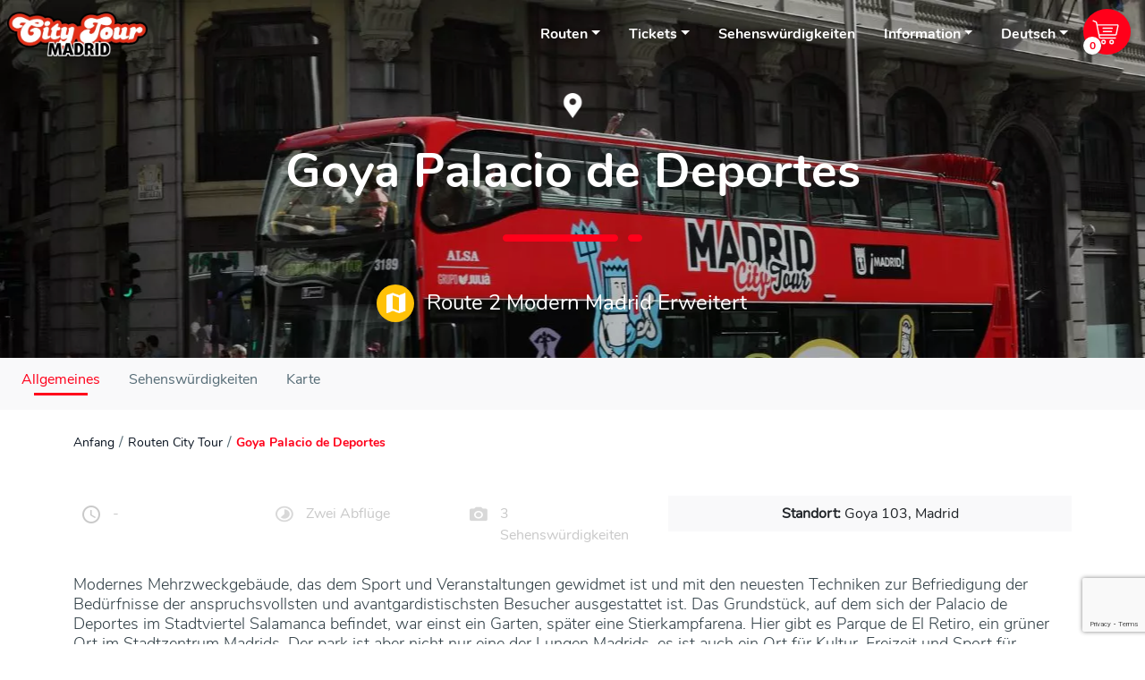

--- FILE ---
content_type: text/html; charset=UTF-8
request_url: https://madrid.city-tour.com/de/haltestellen/Goya-Palacio-de-Deportes
body_size: 15098
content:
<!doctype html>
<html lang="de-DE">


<head>
	<meta charset="UTF-8" />
	<meta name="viewport" content="width=device-width, initial-scale=1" />
	    <!-- Google Tag Manager -->
    <script>(function(w,d,s,l,i){w[l]=w[l]||[];w[l].push({'gtm.start':new Date().getTime(),event:'gtm.js'});var f=d.getElementsByTagName(s)[0],j=d.createElement(s),dl=l!='dataLayer'?'&l='+l:'';j.async=true;j.src='//www.googletagmanager.com/gtm.js?id='+i+dl;f.parentNode.insertBefore(j,f); })(window,document,'script','dataLayer','GTM-KFFZSXPF');</script>
    <!-- End Google Tag Manager -->
					<title>
					Haltestelle Goya Palacio de los Deportes | Madrid City Tour				</title>
							<meta name="description" content="Erkunden Sie den Goya Palacio de los Deportes! Steigen Sie in den Touristenbus der Madrid City Tour und erkunden Sie die Stadt in Ihrem eigenen Tempo" />
									<link rel="alternate" hreflang="es" href="https://madrid.city-tour.com/es/paradas/Goya-Palacio-de-Deportes" />
											<link rel="alternate" hreflang="en" href="https://madrid.city-tour.com/en/stops/Goya-Palacio-de-Deportes" />
											<link rel="alternate" hreflang="fr" href="https://madrid.city-tour.com/fr/arrets/Goya-Palacio-de-Deportes" />
											<link rel="alternate" hreflang="de" href="https://madrid.city-tour.com/de/haltestellen/Goya-Palacio-de-Deportes" />
						<link rel="alternate" hreflang="x-default" href="https://madrid.city-tour.com/en/" />
			<meta property="og:locale" content="de_DE" />
		<meta property="og:type" content="webpage" />
		<meta property="og:title" content="Haltestelle Goya Palacio de los Deportes | Madrid City Tour" />
		<meta property="og:description" content="Erkunden Sie den Goya Palacio de los Deportes! Steigen Sie in den Touristenbus der Madrid City Tour und erkunden Sie die Stadt in Ihrem eigenen Tempo" />
		<meta property="og:url" content="https://madrid.city-tour.com/de/haltestellen/Goya-Palacio-de-Deportes" />
		<meta property="og:site_name" content="Madrid City Tour" />
		<meta property="og:image" content="https://staticsgrupojulia.blob.core.windows.net/statics/B2BB2CStatics/MCT/Paradas%20MCT/MCT-Banner%204.webp" />
		<link rel="canonical" href="https://madrid.city-tour.com/de/haltestellen/Goya-Palacio-de-Deportes" />
	<link rel="profile" href="https://gmpg.org/xfn/11" />

	<script src="https://maps.googleapis.com/maps/api/js?key=AIzaSyBhP8LEdEIaEnlaB-N9fO5pwi1RuUJn3kQ&loading=async" async defer></script>
	<script type="text/javascript">
    var ajaxurl = 'https://madrid.city-tour.com/wp-admin/admin-ajax.php';
		var productsUrl = 'https://api.julia.net/product';
		var currentWebUrl = 'madrid.new.city-tour.com';
		var currentWebName = 'MADRID';
		var environment = 'pro';
    var lang = 'de';
		var langLocale = 'de_DE';
    var homeUrl = 'https://madrid.city-tour.com/de/';
    var translationsPath = 'https://madrid.city-tour.com/wp-content/themes/ctww_city_theme/assets/js/translations/' + lang;
		var currentPath = 'https://madrid.city-tour.com/de/haltestellen/Goya-Palacio-de-Deportes';
		var assetsPath = 'https://madrid.city-tour.com/wp-content/themes/ctww_city_theme/assets/dist/';
		var templatePath = 'https://madrid.city-tour.com/wp-content/themes/ctww_city_theme';
		var stopsPath = 'https://madrid.city-tour.com/de/haltestellen';
		var poisPath = 'https://madrid.city-tour.com/de/sehenswurdigkeiten';
		var ctwwCurrency = '€';
		var ctwwCurrencyText = 'EUR';
				var ctwwPartnerId = '';
		var ctwwPartnerAgencyId = '';
		var transactionAffiliation = 'madrid-city-tour';
		var itemBrand = 'Madrid';

		var cartPath = 'https://madrid.city-tour.com/de/kasse/wagelchen';
		var ticketPath = 'https://madrid.city-tour.com/de/tickets/hop-on-hop-off';
		var siteName = 'Madrid City Tour';
		var routeColors = {
			'#F57C00': 2,
			'#FFC107': 3,
			'#66BB6A': 4,
			'#52CEBE': 5,
			'#E51E28': 6,
			'#2F36A9': 7,
			'#002C76': 8,
			'#5299F8': 9,
			'#937AF3': 10,
			'#EA3472': 11,
		};
  </script>
	<meta name='robots' content='index, follow, max-image-preview:large, max-snippet:-1, max-video-preview:-1' />
	<style>img:is([sizes="auto" i], [sizes^="auto," i]) { contain-intrinsic-size: 3000px 1500px }</style>
	<script type="text/javascript">
/* <![CDATA[ */
window._wpemojiSettings = {"baseUrl":"https:\/\/s.w.org\/images\/core\/emoji\/16.0.1\/72x72\/","ext":".png","svgUrl":"https:\/\/s.w.org\/images\/core\/emoji\/16.0.1\/svg\/","svgExt":".svg","source":{"concatemoji":"https:\/\/madrid.city-tour.com\/wp-includes\/js\/wp-emoji-release.min.js?ver=80ac076157bb23152a945fb83bab1a23"}};
/*! This file is auto-generated */
!function(s,n){var o,i,e;function c(e){try{var t={supportTests:e,timestamp:(new Date).valueOf()};sessionStorage.setItem(o,JSON.stringify(t))}catch(e){}}function p(e,t,n){e.clearRect(0,0,e.canvas.width,e.canvas.height),e.fillText(t,0,0);var t=new Uint32Array(e.getImageData(0,0,e.canvas.width,e.canvas.height).data),a=(e.clearRect(0,0,e.canvas.width,e.canvas.height),e.fillText(n,0,0),new Uint32Array(e.getImageData(0,0,e.canvas.width,e.canvas.height).data));return t.every(function(e,t){return e===a[t]})}function u(e,t){e.clearRect(0,0,e.canvas.width,e.canvas.height),e.fillText(t,0,0);for(var n=e.getImageData(16,16,1,1),a=0;a<n.data.length;a++)if(0!==n.data[a])return!1;return!0}function f(e,t,n,a){switch(t){case"flag":return n(e,"\ud83c\udff3\ufe0f\u200d\u26a7\ufe0f","\ud83c\udff3\ufe0f\u200b\u26a7\ufe0f")?!1:!n(e,"\ud83c\udde8\ud83c\uddf6","\ud83c\udde8\u200b\ud83c\uddf6")&&!n(e,"\ud83c\udff4\udb40\udc67\udb40\udc62\udb40\udc65\udb40\udc6e\udb40\udc67\udb40\udc7f","\ud83c\udff4\u200b\udb40\udc67\u200b\udb40\udc62\u200b\udb40\udc65\u200b\udb40\udc6e\u200b\udb40\udc67\u200b\udb40\udc7f");case"emoji":return!a(e,"\ud83e\udedf")}return!1}function g(e,t,n,a){var r="undefined"!=typeof WorkerGlobalScope&&self instanceof WorkerGlobalScope?new OffscreenCanvas(300,150):s.createElement("canvas"),o=r.getContext("2d",{willReadFrequently:!0}),i=(o.textBaseline="top",o.font="600 32px Arial",{});return e.forEach(function(e){i[e]=t(o,e,n,a)}),i}function t(e){var t=s.createElement("script");t.src=e,t.defer=!0,s.head.appendChild(t)}"undefined"!=typeof Promise&&(o="wpEmojiSettingsSupports",i=["flag","emoji"],n.supports={everything:!0,everythingExceptFlag:!0},e=new Promise(function(e){s.addEventListener("DOMContentLoaded",e,{once:!0})}),new Promise(function(t){var n=function(){try{var e=JSON.parse(sessionStorage.getItem(o));if("object"==typeof e&&"number"==typeof e.timestamp&&(new Date).valueOf()<e.timestamp+604800&&"object"==typeof e.supportTests)return e.supportTests}catch(e){}return null}();if(!n){if("undefined"!=typeof Worker&&"undefined"!=typeof OffscreenCanvas&&"undefined"!=typeof URL&&URL.createObjectURL&&"undefined"!=typeof Blob)try{var e="postMessage("+g.toString()+"("+[JSON.stringify(i),f.toString(),p.toString(),u.toString()].join(",")+"));",a=new Blob([e],{type:"text/javascript"}),r=new Worker(URL.createObjectURL(a),{name:"wpTestEmojiSupports"});return void(r.onmessage=function(e){c(n=e.data),r.terminate(),t(n)})}catch(e){}c(n=g(i,f,p,u))}t(n)}).then(function(e){for(var t in e)n.supports[t]=e[t],n.supports.everything=n.supports.everything&&n.supports[t],"flag"!==t&&(n.supports.everythingExceptFlag=n.supports.everythingExceptFlag&&n.supports[t]);n.supports.everythingExceptFlag=n.supports.everythingExceptFlag&&!n.supports.flag,n.DOMReady=!1,n.readyCallback=function(){n.DOMReady=!0}}).then(function(){return e}).then(function(){var e;n.supports.everything||(n.readyCallback(),(e=n.source||{}).concatemoji?t(e.concatemoji):e.wpemoji&&e.twemoji&&(t(e.twemoji),t(e.wpemoji)))}))}((window,document),window._wpemojiSettings);
/* ]]> */
</script>
<link rel='stylesheet' id='stop-style-css' href='https://madrid.city-tour.com/wp-content/themes/ctww_city_theme/views/templates/stops/stop.template.min.css?ver=80ac076157bb23152a945fb83bab1a23' type='text/css' media='all' />
<style id='wp-emoji-styles-inline-css' type='text/css'>

	img.wp-smiley, img.emoji {
		display: inline !important;
		border: none !important;
		box-shadow: none !important;
		height: 1em !important;
		width: 1em !important;
		margin: 0 0.07em !important;
		vertical-align: -0.1em !important;
		background: none !important;
		padding: 0 !important;
	}
</style>
<link rel='stylesheet' id='wp-block-library-css' href='https://madrid.city-tour.com/wp-includes/css/dist/block-library/style.min.css?ver=80ac076157bb23152a945fb83bab1a23' type='text/css' media='all' />
<style id='classic-theme-styles-inline-css' type='text/css'>
/*! This file is auto-generated */
.wp-block-button__link{color:#fff;background-color:#32373c;border-radius:9999px;box-shadow:none;text-decoration:none;padding:calc(.667em + 2px) calc(1.333em + 2px);font-size:1.125em}.wp-block-file__button{background:#32373c;color:#fff;text-decoration:none}
</style>
<style id='global-styles-inline-css' type='text/css'>
:root{--wp--preset--aspect-ratio--square: 1;--wp--preset--aspect-ratio--4-3: 4/3;--wp--preset--aspect-ratio--3-4: 3/4;--wp--preset--aspect-ratio--3-2: 3/2;--wp--preset--aspect-ratio--2-3: 2/3;--wp--preset--aspect-ratio--16-9: 16/9;--wp--preset--aspect-ratio--9-16: 9/16;--wp--preset--color--black: #000000;--wp--preset--color--cyan-bluish-gray: #abb8c3;--wp--preset--color--white: #ffffff;--wp--preset--color--pale-pink: #f78da7;--wp--preset--color--vivid-red: #cf2e2e;--wp--preset--color--luminous-vivid-orange: #ff6900;--wp--preset--color--luminous-vivid-amber: #fcb900;--wp--preset--color--light-green-cyan: #7bdcb5;--wp--preset--color--vivid-green-cyan: #00d084;--wp--preset--color--pale-cyan-blue: #8ed1fc;--wp--preset--color--vivid-cyan-blue: #0693e3;--wp--preset--color--vivid-purple: #9b51e0;--wp--preset--gradient--vivid-cyan-blue-to-vivid-purple: linear-gradient(135deg,rgba(6,147,227,1) 0%,rgb(155,81,224) 100%);--wp--preset--gradient--light-green-cyan-to-vivid-green-cyan: linear-gradient(135deg,rgb(122,220,180) 0%,rgb(0,208,130) 100%);--wp--preset--gradient--luminous-vivid-amber-to-luminous-vivid-orange: linear-gradient(135deg,rgba(252,185,0,1) 0%,rgba(255,105,0,1) 100%);--wp--preset--gradient--luminous-vivid-orange-to-vivid-red: linear-gradient(135deg,rgba(255,105,0,1) 0%,rgb(207,46,46) 100%);--wp--preset--gradient--very-light-gray-to-cyan-bluish-gray: linear-gradient(135deg,rgb(238,238,238) 0%,rgb(169,184,195) 100%);--wp--preset--gradient--cool-to-warm-spectrum: linear-gradient(135deg,rgb(74,234,220) 0%,rgb(151,120,209) 20%,rgb(207,42,186) 40%,rgb(238,44,130) 60%,rgb(251,105,98) 80%,rgb(254,248,76) 100%);--wp--preset--gradient--blush-light-purple: linear-gradient(135deg,rgb(255,206,236) 0%,rgb(152,150,240) 100%);--wp--preset--gradient--blush-bordeaux: linear-gradient(135deg,rgb(254,205,165) 0%,rgb(254,45,45) 50%,rgb(107,0,62) 100%);--wp--preset--gradient--luminous-dusk: linear-gradient(135deg,rgb(255,203,112) 0%,rgb(199,81,192) 50%,rgb(65,88,208) 100%);--wp--preset--gradient--pale-ocean: linear-gradient(135deg,rgb(255,245,203) 0%,rgb(182,227,212) 50%,rgb(51,167,181) 100%);--wp--preset--gradient--electric-grass: linear-gradient(135deg,rgb(202,248,128) 0%,rgb(113,206,126) 100%);--wp--preset--gradient--midnight: linear-gradient(135deg,rgb(2,3,129) 0%,rgb(40,116,252) 100%);--wp--preset--font-size--small: 13px;--wp--preset--font-size--medium: 20px;--wp--preset--font-size--large: 36px;--wp--preset--font-size--x-large: 42px;--wp--preset--spacing--20: 0.44rem;--wp--preset--spacing--30: 0.67rem;--wp--preset--spacing--40: 1rem;--wp--preset--spacing--50: 1.5rem;--wp--preset--spacing--60: 2.25rem;--wp--preset--spacing--70: 3.38rem;--wp--preset--spacing--80: 5.06rem;--wp--preset--shadow--natural: 6px 6px 9px rgba(0, 0, 0, 0.2);--wp--preset--shadow--deep: 12px 12px 50px rgba(0, 0, 0, 0.4);--wp--preset--shadow--sharp: 6px 6px 0px rgba(0, 0, 0, 0.2);--wp--preset--shadow--outlined: 6px 6px 0px -3px rgba(255, 255, 255, 1), 6px 6px rgba(0, 0, 0, 1);--wp--preset--shadow--crisp: 6px 6px 0px rgba(0, 0, 0, 1);}:where(.is-layout-flex){gap: 0.5em;}:where(.is-layout-grid){gap: 0.5em;}body .is-layout-flex{display: flex;}.is-layout-flex{flex-wrap: wrap;align-items: center;}.is-layout-flex > :is(*, div){margin: 0;}body .is-layout-grid{display: grid;}.is-layout-grid > :is(*, div){margin: 0;}:where(.wp-block-columns.is-layout-flex){gap: 2em;}:where(.wp-block-columns.is-layout-grid){gap: 2em;}:where(.wp-block-post-template.is-layout-flex){gap: 1.25em;}:where(.wp-block-post-template.is-layout-grid){gap: 1.25em;}.has-black-color{color: var(--wp--preset--color--black) !important;}.has-cyan-bluish-gray-color{color: var(--wp--preset--color--cyan-bluish-gray) !important;}.has-white-color{color: var(--wp--preset--color--white) !important;}.has-pale-pink-color{color: var(--wp--preset--color--pale-pink) !important;}.has-vivid-red-color{color: var(--wp--preset--color--vivid-red) !important;}.has-luminous-vivid-orange-color{color: var(--wp--preset--color--luminous-vivid-orange) !important;}.has-luminous-vivid-amber-color{color: var(--wp--preset--color--luminous-vivid-amber) !important;}.has-light-green-cyan-color{color: var(--wp--preset--color--light-green-cyan) !important;}.has-vivid-green-cyan-color{color: var(--wp--preset--color--vivid-green-cyan) !important;}.has-pale-cyan-blue-color{color: var(--wp--preset--color--pale-cyan-blue) !important;}.has-vivid-cyan-blue-color{color: var(--wp--preset--color--vivid-cyan-blue) !important;}.has-vivid-purple-color{color: var(--wp--preset--color--vivid-purple) !important;}.has-black-background-color{background-color: var(--wp--preset--color--black) !important;}.has-cyan-bluish-gray-background-color{background-color: var(--wp--preset--color--cyan-bluish-gray) !important;}.has-white-background-color{background-color: var(--wp--preset--color--white) !important;}.has-pale-pink-background-color{background-color: var(--wp--preset--color--pale-pink) !important;}.has-vivid-red-background-color{background-color: var(--wp--preset--color--vivid-red) !important;}.has-luminous-vivid-orange-background-color{background-color: var(--wp--preset--color--luminous-vivid-orange) !important;}.has-luminous-vivid-amber-background-color{background-color: var(--wp--preset--color--luminous-vivid-amber) !important;}.has-light-green-cyan-background-color{background-color: var(--wp--preset--color--light-green-cyan) !important;}.has-vivid-green-cyan-background-color{background-color: var(--wp--preset--color--vivid-green-cyan) !important;}.has-pale-cyan-blue-background-color{background-color: var(--wp--preset--color--pale-cyan-blue) !important;}.has-vivid-cyan-blue-background-color{background-color: var(--wp--preset--color--vivid-cyan-blue) !important;}.has-vivid-purple-background-color{background-color: var(--wp--preset--color--vivid-purple) !important;}.has-black-border-color{border-color: var(--wp--preset--color--black) !important;}.has-cyan-bluish-gray-border-color{border-color: var(--wp--preset--color--cyan-bluish-gray) !important;}.has-white-border-color{border-color: var(--wp--preset--color--white) !important;}.has-pale-pink-border-color{border-color: var(--wp--preset--color--pale-pink) !important;}.has-vivid-red-border-color{border-color: var(--wp--preset--color--vivid-red) !important;}.has-luminous-vivid-orange-border-color{border-color: var(--wp--preset--color--luminous-vivid-orange) !important;}.has-luminous-vivid-amber-border-color{border-color: var(--wp--preset--color--luminous-vivid-amber) !important;}.has-light-green-cyan-border-color{border-color: var(--wp--preset--color--light-green-cyan) !important;}.has-vivid-green-cyan-border-color{border-color: var(--wp--preset--color--vivid-green-cyan) !important;}.has-pale-cyan-blue-border-color{border-color: var(--wp--preset--color--pale-cyan-blue) !important;}.has-vivid-cyan-blue-border-color{border-color: var(--wp--preset--color--vivid-cyan-blue) !important;}.has-vivid-purple-border-color{border-color: var(--wp--preset--color--vivid-purple) !important;}.has-vivid-cyan-blue-to-vivid-purple-gradient-background{background: var(--wp--preset--gradient--vivid-cyan-blue-to-vivid-purple) !important;}.has-light-green-cyan-to-vivid-green-cyan-gradient-background{background: var(--wp--preset--gradient--light-green-cyan-to-vivid-green-cyan) !important;}.has-luminous-vivid-amber-to-luminous-vivid-orange-gradient-background{background: var(--wp--preset--gradient--luminous-vivid-amber-to-luminous-vivid-orange) !important;}.has-luminous-vivid-orange-to-vivid-red-gradient-background{background: var(--wp--preset--gradient--luminous-vivid-orange-to-vivid-red) !important;}.has-very-light-gray-to-cyan-bluish-gray-gradient-background{background: var(--wp--preset--gradient--very-light-gray-to-cyan-bluish-gray) !important;}.has-cool-to-warm-spectrum-gradient-background{background: var(--wp--preset--gradient--cool-to-warm-spectrum) !important;}.has-blush-light-purple-gradient-background{background: var(--wp--preset--gradient--blush-light-purple) !important;}.has-blush-bordeaux-gradient-background{background: var(--wp--preset--gradient--blush-bordeaux) !important;}.has-luminous-dusk-gradient-background{background: var(--wp--preset--gradient--luminous-dusk) !important;}.has-pale-ocean-gradient-background{background: var(--wp--preset--gradient--pale-ocean) !important;}.has-electric-grass-gradient-background{background: var(--wp--preset--gradient--electric-grass) !important;}.has-midnight-gradient-background{background: var(--wp--preset--gradient--midnight) !important;}.has-small-font-size{font-size: var(--wp--preset--font-size--small) !important;}.has-medium-font-size{font-size: var(--wp--preset--font-size--medium) !important;}.has-large-font-size{font-size: var(--wp--preset--font-size--large) !important;}.has-x-large-font-size{font-size: var(--wp--preset--font-size--x-large) !important;}
:where(.wp-block-post-template.is-layout-flex){gap: 1.25em;}:where(.wp-block-post-template.is-layout-grid){gap: 1.25em;}
:where(.wp-block-columns.is-layout-flex){gap: 2em;}:where(.wp-block-columns.is-layout-grid){gap: 2em;}
:root :where(.wp-block-pullquote){font-size: 1.5em;line-height: 1.6;}
</style>
<link rel='stylesheet' id='contact-form-7-css' href='https://madrid.city-tour.com/wp-content/plugins/contact-form-7/includes/css/styles.css?ver=6.1.3' type='text/css' media='all' />
<link rel='stylesheet' id='ctww-style-css' href='https://madrid.city-tour.com/wp-content/themes/ctww_city_theme/assets/dist/css/styles.min.css?ver=1764939513' type='text/css' media='all' />
<script type="text/javascript" src="https://madrid.city-tour.com/wp-includes/js/jquery/jquery.min.js?ver=3.7.1" id="jquery-core-js"></script>
<script type="text/javascript" src="https://madrid.city-tour.com/wp-includes/js/jquery/jquery-migrate.min.js?ver=3.4.1" id="jquery-migrate-js"></script>
<script type="text/javascript" id="jquery-js-after">
/* <![CDATA[ */
var $ = jQuery.noConflict();
/* ]]> */
</script>
<script type="text/javascript" src="https://madrid.city-tour.com/wp-content/themes/ctww_city_theme/assets/dist/js/main.min.js" id="ctww-scripts-js"></script>
<script type="text/javascript" src="https://madrid.city-tour.com/wp-content/themes/ctww_city_theme/views/templates/stops/stop.template.min.js?ver=80ac076157bb23152a945fb83bab1a23" id="stop-script-js"></script>
<link rel="https://api.w.org/" href="https://madrid.city-tour.com/wp-json/" /><link rel="icon" href="https://madrid.city-tour.com/wp-content/uploads/sites/7/2020/11/cropped-logo-city-tour-32x32.png" sizes="32x32" />
<link rel="icon" href="https://madrid.city-tour.com/wp-content/uploads/sites/7/2020/11/cropped-logo-city-tour-192x192.png" sizes="192x192" />
<link rel="apple-touch-icon" href="https://madrid.city-tour.com/wp-content/uploads/sites/7/2020/11/cropped-logo-city-tour-180x180.png" />
<meta name="msapplication-TileImage" content="https://madrid.city-tour.com/wp-content/uploads/sites/7/2020/11/cropped-logo-city-tour-270x270.png" />
</head>


<body data-rsssl=1 class="blog wp-custom-logo wp-theme-ctww_city_theme">
			<!-- Google Tag Manager -->
		<noscript><iframe src="//www.googletagmanager.com/ns.html?id=GTM-KFFZSXPF" height="0" width="0" style="display:none;visibility:hidden"></iframe></noscript>
		<!-- End Google Tag Manager -->
		<div id="page" class="site">
		<div class="sticky-top">
						<nav class="navbar navbar-expand-lg navbar-light" id="ctww-navbar">
				<button class="navbar-toggler" type="button" data-bs-toggle="collapse" data-bs-target="#bs4navbar" aria-controls="bs4navbar" aria-expanded="false" aria-label="Toggle navigation">
					<i class="material-icons">menu</i>
				</button>
				<a class="navbar-brand" href="https://madrid.city-tour.com/de/">
					<img src="https://madrid.city-tour.com/wp-content/uploads/sites/7/2024/09/cropped-logo-MCT-fondo-transparente.webp" height="50" alt="Madrid City Tour" style="height: 50px">
				</a>
				<div id="bs4navbar" class="collapse navbar-collapse"><ul id="menu-top-menu-deutsch" class="navbar-nav ms-auto me-0"><li id="menu-item-264" class="menu-item menu-item-type-post_type menu-item-object-page menu-item-has-children menu-item-264 nav-item dropdown"><a href="https://madrid.city-tour.com/de/routen" class="nav-link dropdown-toggle" data-bs-toggle="dropdown" aria-expanded="false">Routen</a>
<ul class="dropdown-menu">
<a href="https://madrid.city-tour.com/de/routen/route-1-historisches-madrid" class="dropdown-item">Route 1 Historisches Madrid</a><a href="https://madrid.city-tour.com/de/routen/route-2-modernes-madrid" class="dropdown-item">Route 2 Modernes Madrid</a><a href="https://madrid.city-tour.com/de/routen" class="dropdown-item">Alle routen</a></ul>
</li>
<li id="menu-item-269" class="menu-item menu-item-type-post_type menu-item-object-page menu-item-has-children menu-item-269 nav-item dropdown"><a href="https://madrid.city-tour.com/de/tickets" class="nav-link dropdown-toggle" data-bs-toggle="dropdown" aria-expanded="false">Tickets</a>
<ul class="dropdown-menu">
<a href="https://madrid.city-tour.com/de/tickets/hop-on-hop-off?code=MADMHOHO&#038;modality=d3af502a-afa9-4535" class="dropdown-item">Panoramaticket &#8211; 24 h</a><a href="https://madrid.city-tour.com/de/tickets/hop-on-hop-off?code=MADMHOHO&#038;modality=f0194d4e-3958-4089" class="dropdown-item">Family-Paket &#8211; 24 h</a></ul>
</li>
<li id="menu-item-266" class="menu-item menu-item-type-post_type menu-item-object-page menu-item-266 nav-item"><a href="https://madrid.city-tour.com/de/sehenswurdigkeiten" class="nav-link">Sehenswürdigkeiten</a></li>
<li id="menu-item-267" class="menu-item menu-item-type-post_type menu-item-object-page menu-item-has-children menu-item-267 nav-item dropdown"><a href="https://madrid.city-tour.com/de/uber-uns" class="nav-link dropdown-toggle" data-bs-toggle="dropdown" aria-expanded="false">Information</a>
<ul class="dropdown-menu">
<a href="https://madrid.city-tour.com/de/karte-zeiten" class="dropdown-item">Karte und Zeiten</a><a href="https://madrid.city-tour.com/de/preis" class="dropdown-item">Tickets und Preis</a><a href="https://madrid.city-tour.com/de/walking-tour" class="dropdown-item">Inklusive Extras</a><a href="https://madrid.city-tour.com/de/haufig-gestellte-fragen" class="dropdown-item">FAQS</a><a href="https://madrid.city-tour.com/de/city-tour-app" class="dropdown-item">City Tour App</a><a href="https://madrid.city-tour.com/de/uber-uns" class="dropdown-item">Weitere City Tour Ziele</a><a href="https://madrid.city-tour.com/de/kontakt" class="dropdown-item">Kontakt</a></ul>
</li>
<li id="menu-item-268" class="pll-parent-menu-item menu-item menu-item-type-custom menu-item-object-custom current-menu-parent menu-item-has-children menu-item-268 nav-item dropdown"><a href="#pll_switcher" class="nav-link dropdown-toggle" data-bs-toggle="dropdown" aria-expanded="false">Deutsch</a>
<ul class="dropdown-menu">
<a href="/es/paradas/Goya-Palacio-de-Deportes" class="dropdown-item" hreflang="es-ES" lang="es-ES">Español</a><a href="/en/stops/Goya-Palacio-de-Deportes" class="dropdown-item" hreflang="en-GB" lang="en-GB">English</a><a href="/fr/arrets/Goya-Palacio-de-Deportes" class="dropdown-item" hreflang="fr-FR" lang="fr-FR">Français</a><a href="/de/haltestellen/Goya-Palacio-de-Deportes" class="dropdown-item" hreflang="de-DE" lang="de-DE">Deutsch</a></ul>
</li>
</ul></div>				<a id="cart-btn" class="cart-btn" href="https://madrid.city-tour.com/de/kasse/wagelchen">
					<img src="https://madrid.city-tour.com/wp-content/themes/ctww_city_theme/assets/dist/images/icons/icon-cart.svg" alt="Einkaufswagen">
					<div class="cart-number-box">
													<span id="cart-number" class="cart-number">0</span>
											</div>
				</a>
			</nav>
		</div>
				<div class="modal fade" id="expiracy-modal" tabindex="-1" role="dialog" aria-labelledby="expiracy-modal-label" aria-hidden="true">
			<div class="modal-dialog modal-dialog-centered" role="document">
				<div class="modal-content">
					<div class="modal-body text-center">
						<div class="modal-body-title mb-1">Ihr Warenkorb ist leer</div>
						<img src="https://madrid.city-tour.com/wp-content/themes/ctww_city_theme/assets/dist/images/separator.webp"
							alt="separator" class="ctww-separator my-2" height="5" width="125">
						<p class="text-center">
							Die Aktivitäten bleiben bis zu 20 Minuten in Ihrem Warenkorb						</p>
						<p class="text-center">
							Bitte prüfen Sie die Verfügbarkeit der Produkte und fügen Sie sie wieder Ihrem Warenkorb						</p>
						<a href="https://madrid.city-tour.com/de/" class="btn ctww-btn-primary d-inline-block mt-3">
							Zur startseite gehen						</a>
					</div>
				</div>
			</div>
		</div>
		<div class="modal fade" id="empty-cart-modal" tabindex="-1" role="dialog" aria-labelledby="empty-cart-modal-label" aria-hidden="true">
			<div class="modal-dialog modal-dialog-centered" role="document">
				<div class="modal-content">
					<div class="modal-body text-center">
						<div class="modal-body-title mb-1">Der Wagen ist leer</div>
						<img src="https://madrid.city-tour.com/wp-content/themes/ctww_city_theme/assets/dist/images/separator.webp"
							alt="separator" class="ctww-separator my-2" height="5" width="125">
						<p class="text-center">
							Bitte gehen Sie erneut zur Kasse						</p>
						<a href="https://madrid.city-tour.com/de/" class="btn ctww-btn-primary d-inline-block mt-3">
							Zur startseite gehen						</a>
					</div>
				</div>
			</div>
		</div>
		<div class="modal fade" id="old-cart-items-modal" tabindex="-1" role="dialog" aria-labelledby="old-cart-items-modal-label" aria-hidden="true">
			<div class="modal-dialog modal-dialog-centered" role="document">
				<div class="modal-content">
					<div class="modal-body text-center">
						<div class="modal-body-title mb-1" id="old-cart-items-modal-text">
							Ungültiger Warenkorb						</div>
						<img src="https://madrid.city-tour.com/wp-content/themes/ctww_city_theme/assets/dist/images/separator.webp"
							alt="separator" class="ctww-separator my-2" height="5" width="125">
						<p class="text-center">
							Das zuvor ausgewählte Tour-Datum ist ungültig oder nicht mehr verfügbar						</p>
						<p class="text-center">
							Bitte führen Sie die Buchung mit einem neuen Datum erneut durch						</p>
						<a href="https://madrid.city-tour.com/de/tickets" class="btn ctww-btn-primary d-inline-block mt-3">
							Akzeptieren						</a>
					</div>
				</div>
			</div>
		</div>
		<div id="content" class="site-content">
<div class="single-stop">
  <div class="page-banner" style="background-image: url('https://staticsgrupojulia.blob.core.windows.net/statics/B2BB2CStatics/MCT/Paradas%20MCT/MCT-Banner%204.webp')">
    <div class="ctww-dark-mask">
      <div class="container text-center mt-5 pt-5">
        <div class="stop-icon-box">
          <img src="https://madrid.city-tour.com/wp-content/themes/ctww_city_theme/assets/dist/images/icons/icon-pinmap.png" alt="icon pinmap">
        </div>
        <h1 class="mt-4 mb-0 mx-auto ctww-text-primary-white">
          Goya Palacio de Deportes        </h1>
        <img src="https://madrid.city-tour.com/wp-content/themes/ctww_city_theme/assets/dist/images/separator.webp" alt="separator" class="ctww-separator mt-0 mb-0">
        <h4 class="mt-3 mb-5 mx-auto ctww-text-primary-white">
                      <a href="https://madrid.city-tour.com/de/routen/route-2-modern-madrid-erweitert" class="route d-inline-block me-4" aria-label="Route 2 Modern Madrid Erweitert">
              <div class="route-icon-box d-inline-block me-2" style="background-color: #FFC107">
                <img src="https://madrid.city-tour.com/wp-content/themes/ctww_city_theme/assets/dist/images/icons/icon-map.png" alt="icon map">
              </div>
              Route 2 Modern Madrid Erweitert            </a>
                  </h4>
      </div>
    </div>
  </div>
  <div id="ctww-nav-box" class="ctww-sticky-nav ctww-bg-grey-50 px-2">
    <ul class="nav ctww-nav">
      <li class="nav-item">
        <a id="general-link" class="nav-link active" href="#general">
          Allgemeines        </a>
      </li>
              <li class="nav-item">
          <a id="points-of-interest-link" class="nav-link" href="#points-of-interest">
            Sehenswürdigkeiten          </a>
        </li>
                  <li class="nav-item">
        <a id="stop-map-link" class="nav-link" href="#stop-map-box">
          Karte        </a>
      </li>
    </ul>
  </div>
  <div class="container">
    <ul id="breadcrumbs" class="breadcrumbs"><li class="item-home"><a class="bread-link bread-home" href="https://madrid.city-tour.com/de/" title="Anfang">Anfang</a></li><li class="separator separator-home"> &#47; </li><li class="item-cat item-custom-post-type-product"><a class="bread-cat bread-custom-post-type-product" href="https://madrid.city-tour.com/de/routen" title="Routen City Tour">Routen City Tour</a></li><li class="separator"> &#47; </li><li class="item-current item-Goya-Palacio-de-Deportes"><span class="bread-current bread-Goya-Palacio-de-Deportes" title="Goya Palacio de Deportes">Goya Palacio de Deportes</span></li></ul>  </div>
  <div id="general" class="container pt-4">
    <div class="row">
      <div class="col-md-7">
        <div class="stop-details p-2">
          <div class="row">
            <div class="col">
              <div class="icon-group">
                <div class="row">
                  <div class="col-2">
                    <img src="https://madrid.city-tour.com/wp-content/themes/ctww_city_theme/assets/dist/images/icons/icon-time.png" alt="icon time">
                  </div>
                  <div class="col">
                    <span class="ctww-text-disabled">
                      -                    </span>
                  </div>
                </div>
              </div>
            </div>
            <div class="col">
              <div class="icon-group">
                <div class="row">
                  <div class="col-2">
                    <img src="https://madrid.city-tour.com/wp-content/themes/ctww_city_theme/assets/dist/images/icons/icon-interval.png" alt="icon interval">
                  </div>
                  <div class="col">
                    <span class="ctww-text-disabled">
                      Zwei Abflüge                    </span>
                  </div>
                </div>
              </div>
            </div>
                          <div class="col">
                <div class="icon-group">
                  <div class="row">
                    <div class="col-2">
                      <img src="https://madrid.city-tour.com/wp-content/themes/ctww_city_theme/assets/dist/images/icons/icon-pois.png" alt="icon pois">
                    </div>
                    <div class="col">
                      <span class="ctww-text-disabled">3 Sehenswürdigkeiten</span>
                    </div>
                  </div>
                </div>
              </div>
                      </div>
        </div>
      </div>
      <div class="col text-center">
        <div class="stop-address ctww-bg-grey-50 p-2">
          <b>Standort:</b>
          Goya 103, Madrid        </div>
      </div>
    </div>
    <div class="description mt-4">
      <p class="ctww-text-light-p ctww-text-primary">
        Modernes Mehrzweckgebäude, das dem Sport und Veranstaltungen gewidmet ist und mit den neuesten Techniken zur Befriedigung der Bedürfnisse der anspruchsvollsten und avantgardistischsten Besucher ausgestattet ist. Das Grundstück, auf dem sich der Palacio de Deportes im Stadtviertel Salamanca befindet, war einst ein Garten, später eine Stierkampfarena. Hier gibt es Parque de El Retiro, ein grüner Ort im Stadtzentrum Madrids. Der park ist aber nicht nur eine der Lungen Madrids, es ist auch ein Ort für Kultur, Freizeit und Sport für Madrilenen und Besucher.      </p>
    </div>
  </div>
  <div id="points-of-interest">
          <div class="container pt-5">
        <div class="stop-section-title ctww-text-small-subtitle d-inline-block pb-1 mb-3">
          Sehenswürdigkeiten        </div>
        <div class="row">
                      <div class="col-12 col-sm-6 col-lg-3">
                <a class="card poi-card mb-2" href="https://madrid.city-tour.com/de/sehenswurdigkeiten">
  <div class="image-box" style="background-image: url('https://staticsgrupojulia.blob.core.windows.net/statics/B2BB2CStatics/MCT/Pdi/Pdi%20Parque%20de%20El%20Retiro.webp')"></div>
  <div class="card-body py-2 px-3 d-flex">
    <div class="row flex-grow-1">
      <div class="col-3 align-self-center">
        <div class="poi-badge">1</div>
      </div>
      <div class="col-9 align-self-center">
        <span class="ctww-text-attraction-title ctww-text-link">
          Parque de El Retiro        </span>
      </div>
    </div>
  </div>
  </a>
            </div>
                      <div class="col-12 col-sm-6 col-lg-3">
                <a class="card poi-card mb-2" href="https://madrid.city-tour.com/de/sehenswurdigkeiten">
  <div class="image-box" style="background-image: url('https://staticsgrupojulia.blob.core.windows.net/statics/B2BB2CStatics/MCT/Pdi/Pdi%20Museo%20Arqueol%C3%B3gico.webp')"></div>
  <div class="card-body py-2 px-3 d-flex">
    <div class="row flex-grow-1">
      <div class="col-3 align-self-center">
        <div class="poi-badge">2</div>
      </div>
      <div class="col-9 align-self-center">
        <span class="ctww-text-attraction-title ctww-text-link">
          Museo Arqueológico        </span>
      </div>
    </div>
  </div>
  </a>
            </div>
                      <div class="col-12 col-sm-6 col-lg-3">
                <a class="card poi-card mb-2" href="https://madrid.city-tour.com/de/sehenswurdigkeiten">
  <div class="image-box" style="background-image: url('https://staticsgrupojulia.blob.core.windows.net/statics/B2BB2CStatics/MCT/Pdi/pdi%20Las%20Ventas.webp')"></div>
  <div class="card-body py-2 px-3 d-flex">
    <div class="row flex-grow-1">
      <div class="col-3 align-self-center">
        <div class="poi-badge">3</div>
      </div>
      <div class="col-9 align-self-center">
        <span class="ctww-text-attraction-title ctww-text-link">
          Las Ventas        </span>
      </div>
    </div>
  </div>
  </a>
            </div>
                  </div>
      </div>
      </div>
  <div id="discounts">
      </div>
  <div id="stop-map-box" class="container pt-5 stop-map-box">
    <div class="stop-section-title ctww-text-small-subtitle d-inline-block pb-1 mb-3">
      Karte    </div>
    <div id="stop-map" class="map" style="background-image: url('https://madrid.city-tour.com/wp-content/themes/ctww_city_theme/assets/dist/images/blurred_map.png">
      <div id="display-map" class="display-map">
        <button type="button" class="btn ctww-btn-primary-small" onclick="initStopMap()">
          Siehe Karte        </button>
      </div>
    </div>
  </div>
</div>

<!-- POI Modal -->
<div class="modal fade" id="ctww-pois-modal" tabindex="-1" role="dialog" aria-labelledby="ctww-pois-modal-title" aria-hidden="true">
  <div class="modal-dialog" role="document">
    <div class="modal-content">
      <div class="modal-body">
        <div id="selected-poi" class="poi-slide">
          <div id="poi-header" class="poi-header">
            <div id="poi-name" class="poi-name"></div>
            <div id="poi-categories" class="poi-categories"></div>
            <div class="poi-arrows d-flex">
              <div id="prev-poi-arrow" class="prev-arrow">
                <img src="https://madrid.city-tour.com/wp-content/themes/ctww_city_theme/assets/dist/images/icons/icon-arrow-left-red.png" alt="icon prev" onclick="ctwwPrevPoi()">
              </div>
              <div id="next-poi-arrow" class="next-arrow">
                <img src="https://madrid.city-tour.com/wp-content/themes/ctww_city_theme/assets/dist/images/icons/icon-arrow-right-red.png" alt="icon next" onclick="ctwwNextPoi()">
              </div>
            </div>
          </div>
          <div class="poi-content">
            <div class="poi-body">
              <div class="poi-address-box d-flex justify-content-start">
                <img class="poi-address-icon" src="https://madrid.city-tour.com/wp-content/themes/ctww_city_theme/assets/dist/images/icons/icon-pinmap.svg" alt="icon address">
                <div id="poi-address"></div>
              </div>
              <p id="poi-description" class="poi-description"></p>
              <div class="poi-horary-box d-flex ">
                <img class="poi-horary-icon" src="https://madrid.city-tour.com/wp-content/themes/ctww_city_theme/assets/dist/images/icons/icon-clock.svg" alt="icon horary">
                <span class="flex-grow-1">Zeitplan:</span>
                <div id="poi-horary" class="poi-horary"></div>
              </div>
              <div class="other-info-box">
                <div class="d-flex">
                  <img class="poi-duration-icon" src="https://madrid.city-tour.com/wp-content/themes/ctww_city_theme/assets/dist/images/icons/icon-timer.svg" alt="icon duration">
                  <span class="flex-grow-1">Zeit zum Erkunden:</span>
                  <div id="poi-duration" class="poi-duration"></div>
                </div>
                <div class="d-flex">
                  <img class="poi-routes-icon" src="https://madrid.city-tour.com/wp-content/themes/ctww_city_theme/assets/dist/images/icons/icon-map.svg" alt="icon map">
                  <span class="flex-grow-1">Routen:</span>
                  <div id="poi-routes" class="poi-routes"></div>
                </div>
                <div class="d-flex">
                  <img class="poi-website-icon" src="https://madrid.city-tour.com/wp-content/themes/ctww_city_theme/assets/dist/images/icons/icon-website.svg" alt="icon website">
                  <span class="flex-grow-1">Webseite:</span>
                  <div id="poi-website" class="poi-website"></div>
                </div>
              </div>
            </div>
            <div id="poi-stops-box" class="poi-stops-box">
              <div class="poi-stops-title">
                Nahegelegene Sehenswürdigkeiten...
              </div>
              <div id="poi-stops-list" class="poi-stops-list"></div>
            </div>
          </div>
        </div>
      </div>
      <div class="modal-footer">
        <button type="button" class="btn btn-secondary" data-bs-dismiss="modal">Schließen</button>
      </div>
    </div>
  </div>
</div>


<!-- Discount Modal -->
<div class="modal fade" id="ctww-discounts-modal" tabindex="-1" role="dialog" aria-labelledby="ctww-discounts-modal-title" aria-hidden="true">
  <div class="modal-dialog" role="document">
    <div class="modal-content">
      <div class="modal-body">
        <div id="selected-discount" class="discount-slide">
          <div id="discount-header" class="discount-header">
            <div id="discount-name" class="discount-name"></div>
            <div class="discount-arrows d-flex">
              <div id="prev-discount-arrow" class="prev-arrow">
                <img src="https://madrid.city-tour.com/wp-content/themes/ctww_city_theme/assets/dist/images/icons/icon-arrow-left-red.png" alt="icon prev" onclick="ctwwPrevDiscount()">
              </div>
              <div id="next-discount-arrow" class="next-arrow">
                <img src="https://madrid.city-tour.com/wp-content/themes/ctww_city_theme/assets/dist/images/icons/icon-arrow-right-red.png" alt="icon next" onclick="ctwwNextDiscount()">
              </div>
            </div>
          </div>
          <div class="discount-content">
            <div class="d-flex discount-percentage-box">
              <img src="https://madrid.city-tour.com/wp-content/themes/ctww_city_theme/assets/dist/images/icons/icon-discount2.svg" alt="icon discount">
              <div id="discount-percentage" class="discount-percentage"></div>
            </div>
            <div id="discount-stops-box" class="discount-stops-box">
              <div class="discount-stops-title">
                Nahegelegene Sehenswürdigkeiten...
              </div>
              <div id="discount-stops-list" class="discount-stops-list"></div>
            </div>
          </div>
        </div>
      </div>
      <div class="modal-footer">
        <button type="button" class="btn btn-secondary" data-bs-dismiss="modal">Schließen</button>
      </div>
    </div>
  </div>
</div>

<script>
  window.ctwwStop = {"_id":"6013f216e977a400207a2881","name":[{"locale":"es_ES","text":"Goya Palacio de Deportes"},{"locale":"en_GB","text":"Goya Palacio de Deportes"},{"locale":"fr_FR","text":"Goya Palacio de Deportes"},{"locale":"de_DE","text":"Goya Palacio de Deportes"}],"nameSlug":[{"text":"Goya-Palacio-de-Deportes","locale":"es_ES"},{"text":"Goya-Palacio-de-Deportes","locale":"en_GB"},{"text":"Goya-Palacio-de-Deportes","locale":"fr_FR"},{"text":"Goya-Palacio-de-Deportes","locale":"de_DE"}],"description":[{"locale":"es_ES","text":"Moderno espacio multiusos dedicado al deporte y al espect\u00e1culo y dotado con todos los adelantos t\u00e9cnicos para satisfacer los eventos m\u00e1s exigentes y vanguardistas. El solar en el que se ubica el Palacio de Deportes, en el barrio de Salamanca, comenz\u00f3 como huerta para convertirse en plaza de toros. Cerca encontrar\u00e1 el Parque de El Retiro, un remanso verde en el centro de Madrid. No es solo uno de los pulmones de Madrid, sino que ofrece tambi\u00e9n cultura, ocio y deporte a madrile\u00f1os y visitantes."},{"locale":"en_GB","text":"Modern multi-use space dedicated to sport and spectacle and with top-of-the-range technical facilities to satisfy the most demanding and cutting-edge spectacles. The ground that the Palacio de Deportes is currently located on, in the Salamanca district, started as agriculture land and later became a bullring. From here you can go to Parque de El Retiro, the green oasis in the centre of Madrid. The park is not only the lungs of Madrid, but also offers cultural, leisure, and sport activities to all people, those from Madrid and those visiting."},{"locale":"fr_FR","text":"Un espace polyvalent moderne destin\u00e9 au sport et au spectacle et dot\u00e9 de tous les progr\u00e8s techniques pour accueillir les spectacles les plus exigeants et d'avant-garde. Le terrain sur lequel se trouve le Palacio de Deportes, dans le quartier de Salamanca, a d'abord \u00e9t\u00e9 une zone maraich\u00e8re, avant d'accueillir des ar\u00e8nes. \u00c0 proximit\u00e9 se trouve le Parque de El Retiro, une v\u00e9ritable oasis de verdure au c\u0153ur de Madrid. Ce n'est pas seulement un des poumons de Madrid, il offre \u00e9galement culture, loisirs et sports aux Madril\u00e8nes et aux visiteurs."},{"locale":"de_DE","text":"Modernes Mehrzweckgeb\u00e4ude, das dem Sport und Veranstaltungen gewidmet ist und mit den neuesten Techniken zur Befriedigung der Bed\u00fcrfnisse der anspruchsvollsten und avantgardistischsten Besucher ausgestattet ist. Das Grundst\u00fcck, auf dem sich der Palacio de Deportes im Stadtviertel Salamanca befindet, war einst ein Garten, sp\u00e4ter eine Stierkampfarena. Hier gibt es Parque de El Retiro, ein gr\u00fcner Ort im Stadtzentrum Madrids. Der park ist aber nicht nur eine der Lungen Madrids, es ist auch ein Ort f\u00fcr Kultur, Freizeit und Sport f\u00fcr Madrilenen und Besucher."}],"seo":{"title":[{"locale":"es_ES","text":"Parada Goya Palacio de los Deportes | Madrid City Tour"},{"locale":"en_GB","text":"Goya Palace of Sports stop | Madrid City Tour"},{"locale":"fr_FR","text":"Arr\u00eat Goya Palais des Sports | Madrid City Tour"},{"locale":"de_DE","text":"Haltestelle Goya Palacio de los Deportes | Madrid City Tour"}],"description":[{"locale":"es_ES","text":"\u00a1Explora el Goya Palacio de los Deportes! Sube a bordo del autob\u00fas tur\u00edstico de Madrid City Tour y explora la ciudad a tu ritmo."},{"locale":"fr_FR","text":"Explorez le Goya Palacio de los Deportes ! Montez \u00e0 bord du bus touristique Madrid City Tour et explorez la ville \u00e0 votre rythme."},{"locale":"en_GB","text":"Explore the Goya Palacio de los Deportes! Hop on board the Madrid City Tour tourist bus and explore the city at your own pace."},{"locale":"de_DE","text":"Erkunden Sie den Goya Palacio de los Deportes! Steigen Sie in den Touristenbus der Madrid City Tour und erkunden Sie die Stadt in Ihrem eigenen Tempo"}]},"pois":[{"seo":{"title":[],"description":[]},"_id":"60336d5ae977a400207a2ac9","images":["https:\/\/staticsgrupojulia.blob.core.windows.net\/statics\/B2BB2CStatics\/MCT\/Pdi\/Pdi%20Museo%20Arqueol%C3%B3gico.webp"],"tags":["museos"],"url":[],"name":[{"locale":"es_ES","text":"Museo Arqueol\u00f3gico"},{"locale":"en_GB","text":"Museo Arqueol\u00f3gico"},{"locale":"fr_FR","text":"Museo Arqueol\u00f3gico"},{"locale":"de_DE","text":"Museo Arqueol\u00f3gico"}],"description":[{"locale":"es_ES","text":"El Museo Arqueol\u00f3gico conserva una de las colecciones de antig\u00fcedades m\u00e1s importantes del mundo. Con utensilios y obras de arte de diversas culturas del Mediterr\u00e1neo, recorre desde la prehistoria hasta el siglo XIX. La estrella del museo es la Dama de Elche, que sorprende por la proporci\u00f3n y equilibrio de su rostro, indicando una fuerte influencia del arte griego. Otras obras imprescindibles incluyen el Tesoro de Guarrazar y el Bote de Zamora."},{"locale":"en_GB","text":"The Archaeological Museum houses one of the most important collections of antiquities in the world. Through tools and works of art from various Mediterranean cultures, it traces history from prehistory to the 19th century. The museum's star is the Lady of Elche, whose proportion and balance, compared to other Iberian works, show a strong Greek influence. Other must-see pieces include the Treasure of Guarrazar and the Zamora Casket."},{"locale":"fr_FR","text":"Le Mus\u00e9e Arch\u00e9ologique conserve l'une des collections d'antiquit\u00e9s les plus importantes du monde. \u00c0 travers des outils et des \u0153uvres d'art des diff\u00e9rentes cultures m\u00e9diterran\u00e9ennes, il retrace l'histoire de la pr\u00e9histoire au XIXe si\u00e8cle. La pi\u00e8ce ma\u00eetresse du mus\u00e9e est la Dame d'Elche, dont la proportion et l'\u00e9quilibre du visage, compar\u00e9s \u00e0 d'autres \u0153uvres ib\u00e9riques, montrent une forte influence de l'art grec. Parmi les autres \u0153uvres incontournables, citons le Tr\u00e9sor de Guarrazar et le Coffret de Zamora."},{"locale":"de_DE","text":"Das Arch\u00e4ologische Museum beherbergt eine der bedeutendsten Antikensammlungen der Welt. Anhand von Werkzeugen und Kunstwerken verschiedener Mittelmeerkulturen wird die Geschichte von der Vorgeschichte bis zum 19. Jahrhundert nachgezeichnet. Der Star des Museums ist die Dame von Elche, deren Proportion und Gleichgewicht im Vergleich zu anderen iberischen Werken eine starke griechische Einfl\u00fcsse zeigen. Weitere sehenswerte St\u00fccke sind der Schatz von Guarrazar und die Zamora-Dose."}],"horary":[{"locale":"es_ES","text":"Variable"},{"locale":"en_GB","text":"Variable"},{"locale":"fr_FR","text":"Variable"},{"locale":"de_DE","text":"Variabel"}],"duration":"Variable","address":"Calle de Serrano, 13, 28001 Madrid, Espa\u00f1a","coordinates":"40.42362214177346, -3.689412298248468","audios":[],"createdAt":"2021-02-22T08:37:46.452Z","updatedAt":"2024-07-30T08:59:10.791Z","__v":5,"nameSlug":[{"text":"Museo-Arqueologico","locale":"es_ES"},{"text":"Museo-Arqueologico","locale":"en_GB"},{"text":"Museo-Arqueologico","locale":"fr_FR"},{"text":"Museo-Arqueologico","locale":"de_DE"}]},{"seo":{"title":[],"description":[]},"_id":"60336c20e977a400207a2ac5","images":["https:\/\/staticsgrupojulia.blob.core.windows.net\/statics\/B2BB2CStatics\/MCT\/Pdi\/Pdi%20Parque%20de%20El%20Retiro.webp"],"tags":["parques","el retiro"],"url":[],"name":[{"text":"Parque de El Retiro","locale":"es_ES"},{"text":"Parque de El Retiro","locale":"en_GB"},{"text":"Parque de El Retiro","locale":"fr_FR"},{"text":"Parque de El Retiro","locale":"de_DE"},{"text":"Parque de El Retiro","locale":"it_IT"}],"description":[{"text":"Con 125 hect\u00e1reas y m\u00e1s de 15.000 \u00e1rboles, el Parque de El Retiro es un remanso verde en el centro de Madrid. No solo es uno de los pulmones de la ciudad, sino que tambi\u00e9n ofrece cultura, ocio y deporte a madrile\u00f1os y visitantes. Entre sus elementos arquitect\u00f3nicos e hist\u00f3ricos m\u00e1s importantes se encuentran el Estanque Grande, donde se puede practicar remo, y el Palacio de Vel\u00e1zquez y el Palacio de Cristal, ambos utilizados actualmente como salas de exposici\u00f3n.","locale":"es_ES"},{"text":"Covering 125 hectares and with over 15,000 trees, El Retiro Park is a green haven in the centre of Madrid. It is not only one of the city's lungs, but also offers culture, leisure, and sports to locals and visitors. Among its most important architectural and historical elements are the Great Pond, where rowing can be practised, and the Vel\u00e1zquez Palace and the Crystal Palace, both currently used as exhibition halls.","locale":"en_GB"},{"text":"Avec ses 125 hectares et plus de 15 000 arbres, le Parc du Retiro est un havre de verdure au c\u0153ur de Madrid. Ce n'est pas seulement l'un des poumons de la ville, mais il offre \u00e9galement culture, loisirs et sport aux habitants et aux visiteurs. Parmi ses \u00e9l\u00e9ments architecturaux et historiques les plus importants, on trouve le Grand \u00c9tang, o\u00f9 l'on peut pratiquer l'aviron, ainsi que le Palais de Vel\u00e1zquez et le Palais de Cristal, tous deux utilis\u00e9s actuellement comme salles d'exposition.","locale":"fr_FR"},{"text":"Mit 125 Hektar und \u00fcber 15.000 B\u00e4umen ist der Parque de El Retiro eine gr\u00fcne Oase im Zentrum von Madrid. Er ist nicht nur eine der gr\u00fcnen Lungen der Stadt, sondern bietet auch Kultur, Freizeit und Sport f\u00fcr Madrilenen und Besucher. Zu seinen wichtigsten architektonischen und historischen Elementen geh\u00f6ren der Gro\u00dfe Teich, an dem man rudern kann, sowie der Palacio de Vel\u00e1zquez und der Palacio de Cristal, die beide derzeit als Ausstellungshallen genutzt werden.","locale":"de_DE"},{"text":"Con i suoi 125 ettari e oltre 15.000 alberi, il Parque de El Retiro \u00e8 una vera oasi verde nel centro della citt\u00e0 e una delle principali attrazioni di Madrid. Non \u00e8 solo uno dei polmoni verdi della capitale, ma anche uno spazio dedicato a cultura, tempo libero e sport, molto apprezzato sia dai madrileni che da chi desidera visitare Madrid.<br><br>Tra gli elementi architettonici e storici pi\u00f9 importanti spicca il Laghetto Grande, dove \u00e8 possibile praticare il canottaggio, oltre al Palacio de Vel\u00e1zquez e al Palacio de Cristal, entrambi oggi utilizzati come sale espositive e considerati tra le pi\u00f9 interessanti cose da vedere a Madrid.","locale":"it_IT"}],"horary":[{"text":"Abierto todo el a\u00f1o","locale":"es_ES"},{"text":"Ganzj\u00e4hrig ge\u00f6ffnet","locale":"de_DE"},{"text":"Ouvert toute l'ann\u00e9e","locale":"fr_FR"},{"text":"Open all year round","locale":"en_GB"},{"text":"Aperto tutto l'anno","locale":"it_IT"}],"duration":"Variable","address":"Parque de El Retiro, Avda de M\u00e9jico, S\/N, 28009 Madrid, Espa\u00f1a","coordinates":"40.41731888450756, -3.6840499921495877","audios":[],"createdAt":"2021-02-22T08:32:32.490Z","updatedAt":"2026-01-26T16:01:41.236Z","__v":8,"nameSlug":[{"text":"Parque-de-El-Retiro","locale":"es_ES"},{"text":"Parque-de-El-Retiro","locale":"en_GB"},{"text":"Parque-de-El-Retiro","locale":"fr_FR"},{"text":"Parque-de-El-Retiro","locale":"de_DE"},{"text":"Parque-de-El-Retiro","locale":"it_IT"}]},{"seo":{"title":[],"description":[]},"_id":"6033792de977a400207a2ae3","images":["https:\/\/staticsgrupojulia.blob.core.windows.net\/statics\/B2BB2CStatics\/MCT\/Pdi\/pdi%20Las%20Ventas.webp"],"tags":["museos"],"url":["https:\/\/juliatravel.com\/en\/products\/Las-Ventas-Tour-Bullring-and-Bullfighting-Museum\/"],"name":[{"locale":"es_ES","text":"Las Ventas"},{"locale":"en_GB","text":"Las Ventas"},{"locale":"fr_FR","text":"Las Ventas"},{"locale":"de_DE","text":"Las Ventas"}],"description":[{"locale":"es_ES","text":"La Plaza de Toros de Madrid, conocida como el centro mundial del toreo, es una de las plazas m\u00e1s importantes del pa\u00eds. Los visitantes tienen la oportunidad de conocer este lugar lleno de alma y pasi\u00f3n, donde los mejores toreros del mundo exhiben su arte y maestr\u00eda."},{"locale":"en_GB","text":"The Madrid Bullring, known as the world centre of bullfighting, is one of the most important arenas in the country. Visitors have the opportunity to explore this place filled with soul and passion, where the best bullfighters in the world showcase their art and skill."},{"locale":"fr_FR","text":"La Plaza de Toros de Madrid, connue comme le centre mondial de la tauromachie, est l'une des ar\u00e8nes les plus importantes du pays. Les visiteurs ont l'opportunit\u00e9 de d\u00e9couvrir ce lieu empreint d'\u00e2me et de passion, o\u00f9 les meilleurs toreros du monde exhibent leur art et leur savoir-faire."},{"locale":"de_DE","text":"Die Stierkampfarena von Madrid, bekannt als das weltweite Zentrum des Stierkampfs, ist eine der wichtigsten Arenen des Landes. Besucher haben die M\u00f6glichkeit, diesen Ort voller Seele und Leidenschaft zu erkunden, an dem die besten Toreros der Welt ihr K\u00f6nnen und ihre Kunst zur Schau stellen."}],"horary":[{"locale":"es_ES","text":"Variable"},{"locale":"en_GB","text":"Variable"},{"locale":"fr_FR","text":"Variable"},{"locale":"de_DE","text":"Variabel"}],"duration":"Variable","address":"Calle de Alcal\u00e1, 237, 28028 Madrid, Espa\u00f1a","coordinates":"40.432210718663136, -3.6633056871553715","audios":[],"createdAt":"2021-02-22T09:28:13.503Z","updatedAt":"2024-07-30T11:30:51.041Z","__v":5,"nameSlug":[{"text":"Las-Ventas","locale":"es_ES"},{"text":"Las-Ventas","locale":"en_GB"},{"text":"Las-Ventas","locale":"fr_FR"},{"text":"Las-Ventas","locale":"de_DE"}]}],"attraction":[],"address":"Goya 103, Madrid","waitingTime":1,"horary":[{"locale":"es_ES","text":"-"},{"locale":"en_GB","text":"-"},{"locale":"fr_FR","text":"-"},{"locale":"de_DE","text":"-"}],"coordinates":"40.42449588449869, -3.6765602044362127","image":"https:\/\/staticsgrupojulia.blob.core.windows.net\/statics\/B2BB2CStatics\/MCT\/Paradas%20MCT\/MCT-Banner%204.webp","walkingTours":[]};
      window.ctwwPois = [{"seo":{"title":[],"description":[]},"_id":"60336c20e977a400207a2ac5","images":["https:\/\/staticsgrupojulia.blob.core.windows.net\/statics\/B2BB2CStatics\/MCT\/Pdi\/Pdi%20Parque%20de%20El%20Retiro.webp"],"tags":["parques","el retiro"],"url":[],"name":[{"text":"Parque de El Retiro","locale":"es_ES"},{"text":"Parque de El Retiro","locale":"en_GB"},{"text":"Parque de El Retiro","locale":"fr_FR"},{"text":"Parque de El Retiro","locale":"de_DE"},{"text":"Parque de El Retiro","locale":"it_IT"}],"description":[{"text":"Con 125 hect\u00e1reas y m\u00e1s de 15.000 \u00e1rboles, el Parque de El Retiro es un remanso verde en el centro de Madrid. No solo es uno de los pulmones de la ciudad, sino que tambi\u00e9n ofrece cultura, ocio y deporte a madrile\u00f1os y visitantes. Entre sus elementos arquitect\u00f3nicos e hist\u00f3ricos m\u00e1s importantes se encuentran el Estanque Grande, donde se puede practicar remo, y el Palacio de Vel\u00e1zquez y el Palacio de Cristal, ambos utilizados actualmente como salas de exposici\u00f3n.","locale":"es_ES"},{"text":"Covering 125 hectares and with over 15,000 trees, El Retiro Park is a green haven in the centre of Madrid. It is not only one of the city's lungs, but also offers culture, leisure, and sports to locals and visitors. Among its most important architectural and historical elements are the Great Pond, where rowing can be practised, and the Vel\u00e1zquez Palace and the Crystal Palace, both currently used as exhibition halls.","locale":"en_GB"},{"text":"Avec ses 125 hectares et plus de 15 000 arbres, le Parc du Retiro est un havre de verdure au c\u0153ur de Madrid. Ce n'est pas seulement l'un des poumons de la ville, mais il offre \u00e9galement culture, loisirs et sport aux habitants et aux visiteurs. Parmi ses \u00e9l\u00e9ments architecturaux et historiques les plus importants, on trouve le Grand \u00c9tang, o\u00f9 l'on peut pratiquer l'aviron, ainsi que le Palais de Vel\u00e1zquez et le Palais de Cristal, tous deux utilis\u00e9s actuellement comme salles d'exposition.","locale":"fr_FR"},{"text":"Mit 125 Hektar und \u00fcber 15.000 B\u00e4umen ist der Parque de El Retiro eine gr\u00fcne Oase im Zentrum von Madrid. Er ist nicht nur eine der gr\u00fcnen Lungen der Stadt, sondern bietet auch Kultur, Freizeit und Sport f\u00fcr Madrilenen und Besucher. Zu seinen wichtigsten architektonischen und historischen Elementen geh\u00f6ren der Gro\u00dfe Teich, an dem man rudern kann, sowie der Palacio de Vel\u00e1zquez und der Palacio de Cristal, die beide derzeit als Ausstellungshallen genutzt werden.","locale":"de_DE"},{"text":"Con i suoi 125 ettari e oltre 15.000 alberi, il Parque de El Retiro \u00e8 una vera oasi verde nel centro della citt\u00e0 e una delle principali attrazioni di Madrid. Non \u00e8 solo uno dei polmoni verdi della capitale, ma anche uno spazio dedicato a cultura, tempo libero e sport, molto apprezzato sia dai madrileni che da chi desidera visitare Madrid.<br><br>Tra gli elementi architettonici e storici pi\u00f9 importanti spicca il Laghetto Grande, dove \u00e8 possibile praticare il canottaggio, oltre al Palacio de Vel\u00e1zquez e al Palacio de Cristal, entrambi oggi utilizzati come sale espositive e considerati tra le pi\u00f9 interessanti cose da vedere a Madrid.","locale":"it_IT"}],"horary":[{"text":"Abierto todo el a\u00f1o","locale":"es_ES"},{"text":"Ganzj\u00e4hrig ge\u00f6ffnet","locale":"de_DE"},{"text":"Ouvert toute l'ann\u00e9e","locale":"fr_FR"},{"text":"Open all year round","locale":"en_GB"},{"text":"Aperto tutto l'anno","locale":"it_IT"}],"duration":"Variable","address":"Parque de El Retiro, Avda de M\u00e9jico, S\/N, 28009 Madrid, Espa\u00f1a","coordinates":"40.41731888450756, -3.6840499921495877","audios":[],"createdAt":"2021-02-22T08:32:32.490Z","updatedAt":"2026-01-26T16:01:41.236Z","__v":8,"nameSlug":[{"text":"Parque-de-El-Retiro","locale":"es_ES"},{"text":"Parque-de-El-Retiro","locale":"en_GB"},{"text":"Parque-de-El-Retiro","locale":"fr_FR"},{"text":"Parque-de-El-Retiro","locale":"de_DE"},{"text":"Parque-de-El-Retiro","locale":"it_IT"}]},{"seo":{"title":[],"description":[]},"_id":"60336d5ae977a400207a2ac9","images":["https:\/\/staticsgrupojulia.blob.core.windows.net\/statics\/B2BB2CStatics\/MCT\/Pdi\/Pdi%20Museo%20Arqueol%C3%B3gico.webp"],"tags":["museos"],"url":[],"name":[{"locale":"es_ES","text":"Museo Arqueol\u00f3gico"},{"locale":"en_GB","text":"Museo Arqueol\u00f3gico"},{"locale":"fr_FR","text":"Museo Arqueol\u00f3gico"},{"locale":"de_DE","text":"Museo Arqueol\u00f3gico"}],"description":[{"locale":"es_ES","text":"El Museo Arqueol\u00f3gico conserva una de las colecciones de antig\u00fcedades m\u00e1s importantes del mundo. Con utensilios y obras de arte de diversas culturas del Mediterr\u00e1neo, recorre desde la prehistoria hasta el siglo XIX. La estrella del museo es la Dama de Elche, que sorprende por la proporci\u00f3n y equilibrio de su rostro, indicando una fuerte influencia del arte griego. Otras obras imprescindibles incluyen el Tesoro de Guarrazar y el Bote de Zamora."},{"locale":"en_GB","text":"The Archaeological Museum houses one of the most important collections of antiquities in the world. Through tools and works of art from various Mediterranean cultures, it traces history from prehistory to the 19th century. The museum's star is the Lady of Elche, whose proportion and balance, compared to other Iberian works, show a strong Greek influence. Other must-see pieces include the Treasure of Guarrazar and the Zamora Casket."},{"locale":"fr_FR","text":"Le Mus\u00e9e Arch\u00e9ologique conserve l'une des collections d'antiquit\u00e9s les plus importantes du monde. \u00c0 travers des outils et des \u0153uvres d'art des diff\u00e9rentes cultures m\u00e9diterran\u00e9ennes, il retrace l'histoire de la pr\u00e9histoire au XIXe si\u00e8cle. La pi\u00e8ce ma\u00eetresse du mus\u00e9e est la Dame d'Elche, dont la proportion et l'\u00e9quilibre du visage, compar\u00e9s \u00e0 d'autres \u0153uvres ib\u00e9riques, montrent une forte influence de l'art grec. Parmi les autres \u0153uvres incontournables, citons le Tr\u00e9sor de Guarrazar et le Coffret de Zamora."},{"locale":"de_DE","text":"Das Arch\u00e4ologische Museum beherbergt eine der bedeutendsten Antikensammlungen der Welt. Anhand von Werkzeugen und Kunstwerken verschiedener Mittelmeerkulturen wird die Geschichte von der Vorgeschichte bis zum 19. Jahrhundert nachgezeichnet. Der Star des Museums ist die Dame von Elche, deren Proportion und Gleichgewicht im Vergleich zu anderen iberischen Werken eine starke griechische Einfl\u00fcsse zeigen. Weitere sehenswerte St\u00fccke sind der Schatz von Guarrazar und die Zamora-Dose."}],"horary":[{"locale":"es_ES","text":"Variable"},{"locale":"en_GB","text":"Variable"},{"locale":"fr_FR","text":"Variable"},{"locale":"de_DE","text":"Variabel"}],"duration":"Variable","address":"Calle de Serrano, 13, 28001 Madrid, Espa\u00f1a","coordinates":"40.42362214177346, -3.689412298248468","audios":[],"createdAt":"2021-02-22T08:37:46.452Z","updatedAt":"2024-07-30T08:59:10.791Z","__v":5,"nameSlug":[{"text":"Museo-Arqueologico","locale":"es_ES"},{"text":"Museo-Arqueologico","locale":"en_GB"},{"text":"Museo-Arqueologico","locale":"fr_FR"},{"text":"Museo-Arqueologico","locale":"de_DE"}]},{"seo":{"title":[],"description":[]},"_id":"6033792de977a400207a2ae3","images":["https:\/\/staticsgrupojulia.blob.core.windows.net\/statics\/B2BB2CStatics\/MCT\/Pdi\/pdi%20Las%20Ventas.webp"],"tags":["museos"],"url":["https:\/\/juliatravel.com\/en\/products\/Las-Ventas-Tour-Bullring-and-Bullfighting-Museum\/"],"name":[{"locale":"es_ES","text":"Las Ventas"},{"locale":"en_GB","text":"Las Ventas"},{"locale":"fr_FR","text":"Las Ventas"},{"locale":"de_DE","text":"Las Ventas"}],"description":[{"locale":"es_ES","text":"La Plaza de Toros de Madrid, conocida como el centro mundial del toreo, es una de las plazas m\u00e1s importantes del pa\u00eds. Los visitantes tienen la oportunidad de conocer este lugar lleno de alma y pasi\u00f3n, donde los mejores toreros del mundo exhiben su arte y maestr\u00eda."},{"locale":"en_GB","text":"The Madrid Bullring, known as the world centre of bullfighting, is one of the most important arenas in the country. Visitors have the opportunity to explore this place filled with soul and passion, where the best bullfighters in the world showcase their art and skill."},{"locale":"fr_FR","text":"La Plaza de Toros de Madrid, connue comme le centre mondial de la tauromachie, est l'une des ar\u00e8nes les plus importantes du pays. Les visiteurs ont l'opportunit\u00e9 de d\u00e9couvrir ce lieu empreint d'\u00e2me et de passion, o\u00f9 les meilleurs toreros du monde exhibent leur art et leur savoir-faire."},{"locale":"de_DE","text":"Die Stierkampfarena von Madrid, bekannt als das weltweite Zentrum des Stierkampfs, ist eine der wichtigsten Arenen des Landes. Besucher haben die M\u00f6glichkeit, diesen Ort voller Seele und Leidenschaft zu erkunden, an dem die besten Toreros der Welt ihr K\u00f6nnen und ihre Kunst zur Schau stellen."}],"horary":[{"locale":"es_ES","text":"Variable"},{"locale":"en_GB","text":"Variable"},{"locale":"fr_FR","text":"Variable"},{"locale":"de_DE","text":"Variabel"}],"duration":"Variable","address":"Calle de Alcal\u00e1, 237, 28028 Madrid, Espa\u00f1a","coordinates":"40.432210718663136, -3.6633056871553715","audios":[],"createdAt":"2021-02-22T09:28:13.503Z","updatedAt":"2024-07-30T11:30:51.041Z","__v":5,"nameSlug":[{"text":"Las-Ventas","locale":"es_ES"},{"text":"Las-Ventas","locale":"en_GB"},{"text":"Las-Ventas","locale":"fr_FR"},{"text":"Las-Ventas","locale":"de_DE"}]}];
  </script>
  </div>
  <footer id="footer" class="site-footer">
    <div class="secure-payment ctww-bg-grey-50">
              <div class="container">
          <div class="d-flex justify-content-between align-items-center payment-logos-container">
            <div class="d-flex align-items-center">
              <img src="https://staticsgrupojulia.blob.core.windows.net/statics/City%20Tours/paymentMethods/icon-payment.webp" alt="Secure Pay" class="d-block" id="secure-pay-desktop">
              <div class="secure-text">Sichere Bezahlung</div>
            </div>
            <div class="d-flex justify-content-end align-items-center payment-logos">
              <img src="https://staticsgrupojulia.blob.core.windows.net/statics/City%20Tours/paymentMethods/mastercard-logo.webp" alt="MasterCard" class="d-block">
              <img src="https://staticsgrupojulia.blob.core.windows.net/statics/City%20Tours/paymentMethods/visa-logo.webp" alt="VISA" class="d-block">
              <img src="https://staticsgrupojulia.blob.core.windows.net/statics/City%20Tours/paymentMethods/paypal-logo.webp" alt="PayPal" class="d-block">
              <img src="https://staticsgrupojulia.blob.core.windows.net/statics/City%20Tours/paymentMethods/applepay-logo.webp" alt="Apple Pay" class="d-block">
              <img src="https://staticsgrupojulia.blob.core.windows.net/statics/City%20Tours/paymentMethods/gpay-logo.webp" alt="Google Pay" class="d-block">
            </div>
          </div>
        </div>
          </div>
    <div class="container mt-5 mb-4">
      <div class="row">
        <div class="col-md-3 mb-4">
          <p class="ctww-text-disabled">
            Soziale Netzwerke          </p>
          <div class="d-flex justify-content-start rrss">
            <a href="https://www.instagram.com/citytourworldwide/" target="_blank" class="d-inline-block me-3" aria-label="Instagram">
              <i class="fa fa-instagram" aria-hidden="true"></i>
            </a>
            <a href="https://www.facebook.com/citytourworldwide" class="d-inline-block me-3" target="_blank" aria-label="Facebook">
              <i class="fa fa-facebook" aria-hidden="true"></i>
            </a>
          </div>
        </div>
        <div class="col-md-3 mb-4">
          <p class="ctww-text-disabled">
            Über CityTour          </p>
          <div class="menu-footer-left-menu-deutsch-container"><ul id="menu-footer-left-menu-deutsch" class="navbar-nav ms-auto"><li id="menu-item-2361" class="menu-item menu-item-type-post_type menu-item-object-page menu-item-2361"><a href="https://madrid.city-tour.com/de/uber-uns">Über uns?</a></li>
<li id="menu-item-612" class="menu-item menu-item-type-post_type menu-item-object-page menu-item-612"><a href="https://madrid.city-tour.com/de/city-tour-app">City Tour App</a></li>
<li id="menu-item-304" class="menu-item menu-item-type-custom menu-item-object-custom menu-item-304"><a href="https://city-tour.com/de/">CityTour Worldwide</a></li>
</ul></div>        </div>
        <div class="col-md-3 mb-4">
          <p class="ctww-text-disabled">
            Hilfe und Kontakt          </p>
          <div class="menu-footer-right-menu-deutsch-container"><ul id="menu-footer-right-menu-deutsch" class="navbar-nav ms-auto"><li id="menu-item-284" class="menu-item menu-item-type-post_type menu-item-object-page menu-item-284"><a href="https://madrid.city-tour.com/de/haufig-gestellte-fragen">Häufig Gestellte Fragen</a></li>
<li id="menu-item-285" class="menu-item menu-item-type-post_type menu-item-object-page menu-item-285"><a href="https://madrid.city-tour.com/de/kontakt">Kontakt und Beschwerden</a></li>
<li id="menu-item-3042" class="menu-item menu-item-type-custom menu-item-object-custom menu-item-3042"><a href="https://grupojulia.integrityline.com/">Kanal für Ethik und Beschwerden</a></li>
</ul></div>        </div>
        <div class="col-md-3">
          <div class="footer-apps">
            <p class="ctww-text-primary bold">
              Laden Sie die App kostenlos herunter            </p>
            <div class="row">
              <div class="col-6">
                <a href="https://apps.apple.com/us/app/city-tour-worldwide/id1095284589" target="_blank" aria-label="AppStore">
                  <img src="https://madrid.city-tour.com/wp-content/themes/ctww_city_theme/assets/dist/images/app-store.webp" alt="App Store" class="d-block w-100">
                </a>
              </div>
              <div class="col-6">
                <a href="https://play.google.com/store/apps/details?id=com.juliatravel.citytourworldwide&hl=es&gl=US" target="_blank" aria-label="PlayStore">
                  <img src="https://madrid.city-tour.com/wp-content/themes/ctww_city_theme/assets/dist/images/google-play.webp" alt="Play Store" class="d-block w-100">
                </a>
              </div>
            </div>
          </div>
        </div>
      </div>
    </div>
    <div class="copyright ctww-bg-grey-50">
      <div class="container">
        <div class="copyright-content">
          <div class="row">
            <div class="col-sm-9">
              <div class="menu-copyright-menu-deutsch-container"><ul id="menu-copyright-menu-deutsch" class="copyright-menu"><li id="menu-item-324" class="menu-item menu-item-type-post_type menu-item-object-page menu-item-privacy-policy menu-item-324"><a rel="privacy-policy" href="https://madrid.city-tour.com/de/privatspharenpolitik">Privatsphärenpolitik</a></li>
<li id="menu-item-246" class="menu-item menu-item-type-post_type menu-item-object-page menu-item-246"><a href="https://madrid.city-tour.com/de/allgemeine-geschaftsbeding">Allgemeine geschäftsbeding</a></li>
<li id="menu-item-247" class="menu-item menu-item-type-post_type menu-item-object-page menu-item-247"><a href="https://madrid.city-tour.com/de/cookies-richtlinie">Cookies Richtlinie</a></li>
<li id="menu-item-248" class="menu-item menu-item-type-post_type menu-item-object-page menu-item-248"><a href="https://madrid.city-tour.com/de/rechtliche-hinweise">Rechtliche Hinweise</a></li>
<li id="menu-item-2657" class="menu-item menu-item-type-post_type menu-item-object-page menu-item-2657"><a href="https://madrid.city-tour.com/de/umweltpolitik">Umweltpolitik</a></li>
</ul></div>            </div>
            <div class="col-sm-3">
              <p class="copyright-text ctww-text-disabled mb-0 text-end">
                Urheberrechte                2026              </p>
            </div>
          </div>
        </div>
      </div>
    </div>
  </footer>
</div>

<div id="success-toast" class="toast success-toast" role="alert" aria-live="assertive" aria-atomic="true" data-bs-delay="3000">
  <div id="success-toast-body" class="toast-body"></div>
  <button type="button" class="btn-close" data-bs-dismiss="toast" aria-label="Close"></button>
</div>

<div id="error-toast" class="toast error-toast" role="alert" aria-live="assertive" aria-atomic="true" data-bs-delay="3000">
  <div id="error-toast-body" class="toast-body"></div>
  <button type="button" class="btn-close" data-bs-dismiss="toast" aria-label="Close"></button>
</div>

<div id="spinner-div" class="pt-5">
  <div class="spinner-border" role="status"></div>
</div>

<script type="speculationrules">
{"prefetch":[{"source":"document","where":{"and":[{"href_matches":"\/*"},{"not":{"href_matches":["\/wp-*.php","\/wp-admin\/*","\/wp-content\/uploads\/sites\/7\/*","\/wp-content\/*","\/wp-content\/plugins\/*","\/wp-content\/themes\/ctww_city_theme\/*","\/*\\?(.+)"]}},{"not":{"selector_matches":"a[rel~=\"nofollow\"]"}},{"not":{"selector_matches":".no-prefetch, .no-prefetch a"}}]},"eagerness":"conservative"}]}
</script>
<link rel='stylesheet' id='poi-card-style-css' href='https://madrid.city-tour.com/wp-content/themes/ctww_city_theme/views/partials/pois/poi-card/poi-card.partial.min.css?ver=80ac076157bb23152a945fb83bab1a23' type='text/css' media='all' />
<script type="text/javascript" src="https://madrid.city-tour.com/wp-includes/js/dist/hooks.min.js?ver=4d63a3d491d11ffd8ac6" id="wp-hooks-js"></script>
<script type="text/javascript" src="https://madrid.city-tour.com/wp-includes/js/dist/i18n.min.js?ver=5e580eb46a90c2b997e6" id="wp-i18n-js"></script>
<script type="text/javascript" id="wp-i18n-js-after">
/* <![CDATA[ */
wp.i18n.setLocaleData( { 'text direction\u0004ltr': [ 'ltr' ] } );
/* ]]> */
</script>
<script type="text/javascript" src="https://madrid.city-tour.com/wp-content/plugins/contact-form-7/includes/swv/js/index.js?ver=6.1.3" id="swv-js"></script>
<script type="text/javascript" id="contact-form-7-js-translations">
/* <![CDATA[ */
( function( domain, translations ) {
	var localeData = translations.locale_data[ domain ] || translations.locale_data.messages;
	localeData[""].domain = domain;
	wp.i18n.setLocaleData( localeData, domain );
} )( "contact-form-7", {"translation-revision-date":"2025-10-26 03:28:49+0000","generator":"GlotPress\/4.0.3","domain":"messages","locale_data":{"messages":{"":{"domain":"messages","plural-forms":"nplurals=2; plural=n != 1;","lang":"de"},"This contact form is placed in the wrong place.":["Dieses Kontaktformular wurde an der falschen Stelle platziert."],"Error:":["Fehler:"]}},"comment":{"reference":"includes\/js\/index.js"}} );
/* ]]> */
</script>
<script type="text/javascript" id="contact-form-7-js-before">
/* <![CDATA[ */
var wpcf7 = {
    "api": {
        "root": "https:\/\/madrid.city-tour.com\/wp-json\/",
        "namespace": "contact-form-7\/v1"
    }
};
/* ]]> */
</script>
<script type="text/javascript" src="https://madrid.city-tour.com/wp-content/plugins/contact-form-7/includes/js/index.js?ver=6.1.3" id="contact-form-7-js"></script>
<script type="text/javascript" src="https://www.google.com/recaptcha/api.js?render=6LdvMFMrAAAAAON2k0bey2-4R4DSWDwgG5MMJEHd&amp;ver=3.0" id="google-recaptcha-js"></script>
<script type="text/javascript" src="https://madrid.city-tour.com/wp-includes/js/dist/vendor/wp-polyfill.min.js?ver=3.15.0" id="wp-polyfill-js"></script>
<script type="text/javascript" id="wpcf7-recaptcha-js-before">
/* <![CDATA[ */
var wpcf7_recaptcha = {
    "sitekey": "6LdvMFMrAAAAAON2k0bey2-4R4DSWDwgG5MMJEHd",
    "actions": {
        "homepage": "homepage",
        "contactform": "contactform"
    }
};
/* ]]> */
</script>
<script type="text/javascript" src="https://madrid.city-tour.com/wp-content/plugins/contact-form-7/modules/recaptcha/index.js?ver=6.1.3" id="wpcf7-recaptcha-js"></script>
<script type="text/javascript" src="https://madrid.city-tour.com/wp-content/themes/ctww_city_theme/assets/dist/js/vendors/validate-messages/messages_de_DE.js"></script>
</body>

</html>


--- FILE ---
content_type: text/html; charset=utf-8
request_url: https://www.google.com/recaptcha/api2/anchor?ar=1&k=6LdvMFMrAAAAAON2k0bey2-4R4DSWDwgG5MMJEHd&co=aHR0cHM6Ly9tYWRyaWQuY2l0eS10b3VyLmNvbTo0NDM.&hl=en&v=N67nZn4AqZkNcbeMu4prBgzg&size=invisible&anchor-ms=20000&execute-ms=30000&cb=z0djq1yf24t4
body_size: 48752
content:
<!DOCTYPE HTML><html dir="ltr" lang="en"><head><meta http-equiv="Content-Type" content="text/html; charset=UTF-8">
<meta http-equiv="X-UA-Compatible" content="IE=edge">
<title>reCAPTCHA</title>
<style type="text/css">
/* cyrillic-ext */
@font-face {
  font-family: 'Roboto';
  font-style: normal;
  font-weight: 400;
  font-stretch: 100%;
  src: url(//fonts.gstatic.com/s/roboto/v48/KFO7CnqEu92Fr1ME7kSn66aGLdTylUAMa3GUBHMdazTgWw.woff2) format('woff2');
  unicode-range: U+0460-052F, U+1C80-1C8A, U+20B4, U+2DE0-2DFF, U+A640-A69F, U+FE2E-FE2F;
}
/* cyrillic */
@font-face {
  font-family: 'Roboto';
  font-style: normal;
  font-weight: 400;
  font-stretch: 100%;
  src: url(//fonts.gstatic.com/s/roboto/v48/KFO7CnqEu92Fr1ME7kSn66aGLdTylUAMa3iUBHMdazTgWw.woff2) format('woff2');
  unicode-range: U+0301, U+0400-045F, U+0490-0491, U+04B0-04B1, U+2116;
}
/* greek-ext */
@font-face {
  font-family: 'Roboto';
  font-style: normal;
  font-weight: 400;
  font-stretch: 100%;
  src: url(//fonts.gstatic.com/s/roboto/v48/KFO7CnqEu92Fr1ME7kSn66aGLdTylUAMa3CUBHMdazTgWw.woff2) format('woff2');
  unicode-range: U+1F00-1FFF;
}
/* greek */
@font-face {
  font-family: 'Roboto';
  font-style: normal;
  font-weight: 400;
  font-stretch: 100%;
  src: url(//fonts.gstatic.com/s/roboto/v48/KFO7CnqEu92Fr1ME7kSn66aGLdTylUAMa3-UBHMdazTgWw.woff2) format('woff2');
  unicode-range: U+0370-0377, U+037A-037F, U+0384-038A, U+038C, U+038E-03A1, U+03A3-03FF;
}
/* math */
@font-face {
  font-family: 'Roboto';
  font-style: normal;
  font-weight: 400;
  font-stretch: 100%;
  src: url(//fonts.gstatic.com/s/roboto/v48/KFO7CnqEu92Fr1ME7kSn66aGLdTylUAMawCUBHMdazTgWw.woff2) format('woff2');
  unicode-range: U+0302-0303, U+0305, U+0307-0308, U+0310, U+0312, U+0315, U+031A, U+0326-0327, U+032C, U+032F-0330, U+0332-0333, U+0338, U+033A, U+0346, U+034D, U+0391-03A1, U+03A3-03A9, U+03B1-03C9, U+03D1, U+03D5-03D6, U+03F0-03F1, U+03F4-03F5, U+2016-2017, U+2034-2038, U+203C, U+2040, U+2043, U+2047, U+2050, U+2057, U+205F, U+2070-2071, U+2074-208E, U+2090-209C, U+20D0-20DC, U+20E1, U+20E5-20EF, U+2100-2112, U+2114-2115, U+2117-2121, U+2123-214F, U+2190, U+2192, U+2194-21AE, U+21B0-21E5, U+21F1-21F2, U+21F4-2211, U+2213-2214, U+2216-22FF, U+2308-230B, U+2310, U+2319, U+231C-2321, U+2336-237A, U+237C, U+2395, U+239B-23B7, U+23D0, U+23DC-23E1, U+2474-2475, U+25AF, U+25B3, U+25B7, U+25BD, U+25C1, U+25CA, U+25CC, U+25FB, U+266D-266F, U+27C0-27FF, U+2900-2AFF, U+2B0E-2B11, U+2B30-2B4C, U+2BFE, U+3030, U+FF5B, U+FF5D, U+1D400-1D7FF, U+1EE00-1EEFF;
}
/* symbols */
@font-face {
  font-family: 'Roboto';
  font-style: normal;
  font-weight: 400;
  font-stretch: 100%;
  src: url(//fonts.gstatic.com/s/roboto/v48/KFO7CnqEu92Fr1ME7kSn66aGLdTylUAMaxKUBHMdazTgWw.woff2) format('woff2');
  unicode-range: U+0001-000C, U+000E-001F, U+007F-009F, U+20DD-20E0, U+20E2-20E4, U+2150-218F, U+2190, U+2192, U+2194-2199, U+21AF, U+21E6-21F0, U+21F3, U+2218-2219, U+2299, U+22C4-22C6, U+2300-243F, U+2440-244A, U+2460-24FF, U+25A0-27BF, U+2800-28FF, U+2921-2922, U+2981, U+29BF, U+29EB, U+2B00-2BFF, U+4DC0-4DFF, U+FFF9-FFFB, U+10140-1018E, U+10190-1019C, U+101A0, U+101D0-101FD, U+102E0-102FB, U+10E60-10E7E, U+1D2C0-1D2D3, U+1D2E0-1D37F, U+1F000-1F0FF, U+1F100-1F1AD, U+1F1E6-1F1FF, U+1F30D-1F30F, U+1F315, U+1F31C, U+1F31E, U+1F320-1F32C, U+1F336, U+1F378, U+1F37D, U+1F382, U+1F393-1F39F, U+1F3A7-1F3A8, U+1F3AC-1F3AF, U+1F3C2, U+1F3C4-1F3C6, U+1F3CA-1F3CE, U+1F3D4-1F3E0, U+1F3ED, U+1F3F1-1F3F3, U+1F3F5-1F3F7, U+1F408, U+1F415, U+1F41F, U+1F426, U+1F43F, U+1F441-1F442, U+1F444, U+1F446-1F449, U+1F44C-1F44E, U+1F453, U+1F46A, U+1F47D, U+1F4A3, U+1F4B0, U+1F4B3, U+1F4B9, U+1F4BB, U+1F4BF, U+1F4C8-1F4CB, U+1F4D6, U+1F4DA, U+1F4DF, U+1F4E3-1F4E6, U+1F4EA-1F4ED, U+1F4F7, U+1F4F9-1F4FB, U+1F4FD-1F4FE, U+1F503, U+1F507-1F50B, U+1F50D, U+1F512-1F513, U+1F53E-1F54A, U+1F54F-1F5FA, U+1F610, U+1F650-1F67F, U+1F687, U+1F68D, U+1F691, U+1F694, U+1F698, U+1F6AD, U+1F6B2, U+1F6B9-1F6BA, U+1F6BC, U+1F6C6-1F6CF, U+1F6D3-1F6D7, U+1F6E0-1F6EA, U+1F6F0-1F6F3, U+1F6F7-1F6FC, U+1F700-1F7FF, U+1F800-1F80B, U+1F810-1F847, U+1F850-1F859, U+1F860-1F887, U+1F890-1F8AD, U+1F8B0-1F8BB, U+1F8C0-1F8C1, U+1F900-1F90B, U+1F93B, U+1F946, U+1F984, U+1F996, U+1F9E9, U+1FA00-1FA6F, U+1FA70-1FA7C, U+1FA80-1FA89, U+1FA8F-1FAC6, U+1FACE-1FADC, U+1FADF-1FAE9, U+1FAF0-1FAF8, U+1FB00-1FBFF;
}
/* vietnamese */
@font-face {
  font-family: 'Roboto';
  font-style: normal;
  font-weight: 400;
  font-stretch: 100%;
  src: url(//fonts.gstatic.com/s/roboto/v48/KFO7CnqEu92Fr1ME7kSn66aGLdTylUAMa3OUBHMdazTgWw.woff2) format('woff2');
  unicode-range: U+0102-0103, U+0110-0111, U+0128-0129, U+0168-0169, U+01A0-01A1, U+01AF-01B0, U+0300-0301, U+0303-0304, U+0308-0309, U+0323, U+0329, U+1EA0-1EF9, U+20AB;
}
/* latin-ext */
@font-face {
  font-family: 'Roboto';
  font-style: normal;
  font-weight: 400;
  font-stretch: 100%;
  src: url(//fonts.gstatic.com/s/roboto/v48/KFO7CnqEu92Fr1ME7kSn66aGLdTylUAMa3KUBHMdazTgWw.woff2) format('woff2');
  unicode-range: U+0100-02BA, U+02BD-02C5, U+02C7-02CC, U+02CE-02D7, U+02DD-02FF, U+0304, U+0308, U+0329, U+1D00-1DBF, U+1E00-1E9F, U+1EF2-1EFF, U+2020, U+20A0-20AB, U+20AD-20C0, U+2113, U+2C60-2C7F, U+A720-A7FF;
}
/* latin */
@font-face {
  font-family: 'Roboto';
  font-style: normal;
  font-weight: 400;
  font-stretch: 100%;
  src: url(//fonts.gstatic.com/s/roboto/v48/KFO7CnqEu92Fr1ME7kSn66aGLdTylUAMa3yUBHMdazQ.woff2) format('woff2');
  unicode-range: U+0000-00FF, U+0131, U+0152-0153, U+02BB-02BC, U+02C6, U+02DA, U+02DC, U+0304, U+0308, U+0329, U+2000-206F, U+20AC, U+2122, U+2191, U+2193, U+2212, U+2215, U+FEFF, U+FFFD;
}
/* cyrillic-ext */
@font-face {
  font-family: 'Roboto';
  font-style: normal;
  font-weight: 500;
  font-stretch: 100%;
  src: url(//fonts.gstatic.com/s/roboto/v48/KFO7CnqEu92Fr1ME7kSn66aGLdTylUAMa3GUBHMdazTgWw.woff2) format('woff2');
  unicode-range: U+0460-052F, U+1C80-1C8A, U+20B4, U+2DE0-2DFF, U+A640-A69F, U+FE2E-FE2F;
}
/* cyrillic */
@font-face {
  font-family: 'Roboto';
  font-style: normal;
  font-weight: 500;
  font-stretch: 100%;
  src: url(//fonts.gstatic.com/s/roboto/v48/KFO7CnqEu92Fr1ME7kSn66aGLdTylUAMa3iUBHMdazTgWw.woff2) format('woff2');
  unicode-range: U+0301, U+0400-045F, U+0490-0491, U+04B0-04B1, U+2116;
}
/* greek-ext */
@font-face {
  font-family: 'Roboto';
  font-style: normal;
  font-weight: 500;
  font-stretch: 100%;
  src: url(//fonts.gstatic.com/s/roboto/v48/KFO7CnqEu92Fr1ME7kSn66aGLdTylUAMa3CUBHMdazTgWw.woff2) format('woff2');
  unicode-range: U+1F00-1FFF;
}
/* greek */
@font-face {
  font-family: 'Roboto';
  font-style: normal;
  font-weight: 500;
  font-stretch: 100%;
  src: url(//fonts.gstatic.com/s/roboto/v48/KFO7CnqEu92Fr1ME7kSn66aGLdTylUAMa3-UBHMdazTgWw.woff2) format('woff2');
  unicode-range: U+0370-0377, U+037A-037F, U+0384-038A, U+038C, U+038E-03A1, U+03A3-03FF;
}
/* math */
@font-face {
  font-family: 'Roboto';
  font-style: normal;
  font-weight: 500;
  font-stretch: 100%;
  src: url(//fonts.gstatic.com/s/roboto/v48/KFO7CnqEu92Fr1ME7kSn66aGLdTylUAMawCUBHMdazTgWw.woff2) format('woff2');
  unicode-range: U+0302-0303, U+0305, U+0307-0308, U+0310, U+0312, U+0315, U+031A, U+0326-0327, U+032C, U+032F-0330, U+0332-0333, U+0338, U+033A, U+0346, U+034D, U+0391-03A1, U+03A3-03A9, U+03B1-03C9, U+03D1, U+03D5-03D6, U+03F0-03F1, U+03F4-03F5, U+2016-2017, U+2034-2038, U+203C, U+2040, U+2043, U+2047, U+2050, U+2057, U+205F, U+2070-2071, U+2074-208E, U+2090-209C, U+20D0-20DC, U+20E1, U+20E5-20EF, U+2100-2112, U+2114-2115, U+2117-2121, U+2123-214F, U+2190, U+2192, U+2194-21AE, U+21B0-21E5, U+21F1-21F2, U+21F4-2211, U+2213-2214, U+2216-22FF, U+2308-230B, U+2310, U+2319, U+231C-2321, U+2336-237A, U+237C, U+2395, U+239B-23B7, U+23D0, U+23DC-23E1, U+2474-2475, U+25AF, U+25B3, U+25B7, U+25BD, U+25C1, U+25CA, U+25CC, U+25FB, U+266D-266F, U+27C0-27FF, U+2900-2AFF, U+2B0E-2B11, U+2B30-2B4C, U+2BFE, U+3030, U+FF5B, U+FF5D, U+1D400-1D7FF, U+1EE00-1EEFF;
}
/* symbols */
@font-face {
  font-family: 'Roboto';
  font-style: normal;
  font-weight: 500;
  font-stretch: 100%;
  src: url(//fonts.gstatic.com/s/roboto/v48/KFO7CnqEu92Fr1ME7kSn66aGLdTylUAMaxKUBHMdazTgWw.woff2) format('woff2');
  unicode-range: U+0001-000C, U+000E-001F, U+007F-009F, U+20DD-20E0, U+20E2-20E4, U+2150-218F, U+2190, U+2192, U+2194-2199, U+21AF, U+21E6-21F0, U+21F3, U+2218-2219, U+2299, U+22C4-22C6, U+2300-243F, U+2440-244A, U+2460-24FF, U+25A0-27BF, U+2800-28FF, U+2921-2922, U+2981, U+29BF, U+29EB, U+2B00-2BFF, U+4DC0-4DFF, U+FFF9-FFFB, U+10140-1018E, U+10190-1019C, U+101A0, U+101D0-101FD, U+102E0-102FB, U+10E60-10E7E, U+1D2C0-1D2D3, U+1D2E0-1D37F, U+1F000-1F0FF, U+1F100-1F1AD, U+1F1E6-1F1FF, U+1F30D-1F30F, U+1F315, U+1F31C, U+1F31E, U+1F320-1F32C, U+1F336, U+1F378, U+1F37D, U+1F382, U+1F393-1F39F, U+1F3A7-1F3A8, U+1F3AC-1F3AF, U+1F3C2, U+1F3C4-1F3C6, U+1F3CA-1F3CE, U+1F3D4-1F3E0, U+1F3ED, U+1F3F1-1F3F3, U+1F3F5-1F3F7, U+1F408, U+1F415, U+1F41F, U+1F426, U+1F43F, U+1F441-1F442, U+1F444, U+1F446-1F449, U+1F44C-1F44E, U+1F453, U+1F46A, U+1F47D, U+1F4A3, U+1F4B0, U+1F4B3, U+1F4B9, U+1F4BB, U+1F4BF, U+1F4C8-1F4CB, U+1F4D6, U+1F4DA, U+1F4DF, U+1F4E3-1F4E6, U+1F4EA-1F4ED, U+1F4F7, U+1F4F9-1F4FB, U+1F4FD-1F4FE, U+1F503, U+1F507-1F50B, U+1F50D, U+1F512-1F513, U+1F53E-1F54A, U+1F54F-1F5FA, U+1F610, U+1F650-1F67F, U+1F687, U+1F68D, U+1F691, U+1F694, U+1F698, U+1F6AD, U+1F6B2, U+1F6B9-1F6BA, U+1F6BC, U+1F6C6-1F6CF, U+1F6D3-1F6D7, U+1F6E0-1F6EA, U+1F6F0-1F6F3, U+1F6F7-1F6FC, U+1F700-1F7FF, U+1F800-1F80B, U+1F810-1F847, U+1F850-1F859, U+1F860-1F887, U+1F890-1F8AD, U+1F8B0-1F8BB, U+1F8C0-1F8C1, U+1F900-1F90B, U+1F93B, U+1F946, U+1F984, U+1F996, U+1F9E9, U+1FA00-1FA6F, U+1FA70-1FA7C, U+1FA80-1FA89, U+1FA8F-1FAC6, U+1FACE-1FADC, U+1FADF-1FAE9, U+1FAF0-1FAF8, U+1FB00-1FBFF;
}
/* vietnamese */
@font-face {
  font-family: 'Roboto';
  font-style: normal;
  font-weight: 500;
  font-stretch: 100%;
  src: url(//fonts.gstatic.com/s/roboto/v48/KFO7CnqEu92Fr1ME7kSn66aGLdTylUAMa3OUBHMdazTgWw.woff2) format('woff2');
  unicode-range: U+0102-0103, U+0110-0111, U+0128-0129, U+0168-0169, U+01A0-01A1, U+01AF-01B0, U+0300-0301, U+0303-0304, U+0308-0309, U+0323, U+0329, U+1EA0-1EF9, U+20AB;
}
/* latin-ext */
@font-face {
  font-family: 'Roboto';
  font-style: normal;
  font-weight: 500;
  font-stretch: 100%;
  src: url(//fonts.gstatic.com/s/roboto/v48/KFO7CnqEu92Fr1ME7kSn66aGLdTylUAMa3KUBHMdazTgWw.woff2) format('woff2');
  unicode-range: U+0100-02BA, U+02BD-02C5, U+02C7-02CC, U+02CE-02D7, U+02DD-02FF, U+0304, U+0308, U+0329, U+1D00-1DBF, U+1E00-1E9F, U+1EF2-1EFF, U+2020, U+20A0-20AB, U+20AD-20C0, U+2113, U+2C60-2C7F, U+A720-A7FF;
}
/* latin */
@font-face {
  font-family: 'Roboto';
  font-style: normal;
  font-weight: 500;
  font-stretch: 100%;
  src: url(//fonts.gstatic.com/s/roboto/v48/KFO7CnqEu92Fr1ME7kSn66aGLdTylUAMa3yUBHMdazQ.woff2) format('woff2');
  unicode-range: U+0000-00FF, U+0131, U+0152-0153, U+02BB-02BC, U+02C6, U+02DA, U+02DC, U+0304, U+0308, U+0329, U+2000-206F, U+20AC, U+2122, U+2191, U+2193, U+2212, U+2215, U+FEFF, U+FFFD;
}
/* cyrillic-ext */
@font-face {
  font-family: 'Roboto';
  font-style: normal;
  font-weight: 900;
  font-stretch: 100%;
  src: url(//fonts.gstatic.com/s/roboto/v48/KFO7CnqEu92Fr1ME7kSn66aGLdTylUAMa3GUBHMdazTgWw.woff2) format('woff2');
  unicode-range: U+0460-052F, U+1C80-1C8A, U+20B4, U+2DE0-2DFF, U+A640-A69F, U+FE2E-FE2F;
}
/* cyrillic */
@font-face {
  font-family: 'Roboto';
  font-style: normal;
  font-weight: 900;
  font-stretch: 100%;
  src: url(//fonts.gstatic.com/s/roboto/v48/KFO7CnqEu92Fr1ME7kSn66aGLdTylUAMa3iUBHMdazTgWw.woff2) format('woff2');
  unicode-range: U+0301, U+0400-045F, U+0490-0491, U+04B0-04B1, U+2116;
}
/* greek-ext */
@font-face {
  font-family: 'Roboto';
  font-style: normal;
  font-weight: 900;
  font-stretch: 100%;
  src: url(//fonts.gstatic.com/s/roboto/v48/KFO7CnqEu92Fr1ME7kSn66aGLdTylUAMa3CUBHMdazTgWw.woff2) format('woff2');
  unicode-range: U+1F00-1FFF;
}
/* greek */
@font-face {
  font-family: 'Roboto';
  font-style: normal;
  font-weight: 900;
  font-stretch: 100%;
  src: url(//fonts.gstatic.com/s/roboto/v48/KFO7CnqEu92Fr1ME7kSn66aGLdTylUAMa3-UBHMdazTgWw.woff2) format('woff2');
  unicode-range: U+0370-0377, U+037A-037F, U+0384-038A, U+038C, U+038E-03A1, U+03A3-03FF;
}
/* math */
@font-face {
  font-family: 'Roboto';
  font-style: normal;
  font-weight: 900;
  font-stretch: 100%;
  src: url(//fonts.gstatic.com/s/roboto/v48/KFO7CnqEu92Fr1ME7kSn66aGLdTylUAMawCUBHMdazTgWw.woff2) format('woff2');
  unicode-range: U+0302-0303, U+0305, U+0307-0308, U+0310, U+0312, U+0315, U+031A, U+0326-0327, U+032C, U+032F-0330, U+0332-0333, U+0338, U+033A, U+0346, U+034D, U+0391-03A1, U+03A3-03A9, U+03B1-03C9, U+03D1, U+03D5-03D6, U+03F0-03F1, U+03F4-03F5, U+2016-2017, U+2034-2038, U+203C, U+2040, U+2043, U+2047, U+2050, U+2057, U+205F, U+2070-2071, U+2074-208E, U+2090-209C, U+20D0-20DC, U+20E1, U+20E5-20EF, U+2100-2112, U+2114-2115, U+2117-2121, U+2123-214F, U+2190, U+2192, U+2194-21AE, U+21B0-21E5, U+21F1-21F2, U+21F4-2211, U+2213-2214, U+2216-22FF, U+2308-230B, U+2310, U+2319, U+231C-2321, U+2336-237A, U+237C, U+2395, U+239B-23B7, U+23D0, U+23DC-23E1, U+2474-2475, U+25AF, U+25B3, U+25B7, U+25BD, U+25C1, U+25CA, U+25CC, U+25FB, U+266D-266F, U+27C0-27FF, U+2900-2AFF, U+2B0E-2B11, U+2B30-2B4C, U+2BFE, U+3030, U+FF5B, U+FF5D, U+1D400-1D7FF, U+1EE00-1EEFF;
}
/* symbols */
@font-face {
  font-family: 'Roboto';
  font-style: normal;
  font-weight: 900;
  font-stretch: 100%;
  src: url(//fonts.gstatic.com/s/roboto/v48/KFO7CnqEu92Fr1ME7kSn66aGLdTylUAMaxKUBHMdazTgWw.woff2) format('woff2');
  unicode-range: U+0001-000C, U+000E-001F, U+007F-009F, U+20DD-20E0, U+20E2-20E4, U+2150-218F, U+2190, U+2192, U+2194-2199, U+21AF, U+21E6-21F0, U+21F3, U+2218-2219, U+2299, U+22C4-22C6, U+2300-243F, U+2440-244A, U+2460-24FF, U+25A0-27BF, U+2800-28FF, U+2921-2922, U+2981, U+29BF, U+29EB, U+2B00-2BFF, U+4DC0-4DFF, U+FFF9-FFFB, U+10140-1018E, U+10190-1019C, U+101A0, U+101D0-101FD, U+102E0-102FB, U+10E60-10E7E, U+1D2C0-1D2D3, U+1D2E0-1D37F, U+1F000-1F0FF, U+1F100-1F1AD, U+1F1E6-1F1FF, U+1F30D-1F30F, U+1F315, U+1F31C, U+1F31E, U+1F320-1F32C, U+1F336, U+1F378, U+1F37D, U+1F382, U+1F393-1F39F, U+1F3A7-1F3A8, U+1F3AC-1F3AF, U+1F3C2, U+1F3C4-1F3C6, U+1F3CA-1F3CE, U+1F3D4-1F3E0, U+1F3ED, U+1F3F1-1F3F3, U+1F3F5-1F3F7, U+1F408, U+1F415, U+1F41F, U+1F426, U+1F43F, U+1F441-1F442, U+1F444, U+1F446-1F449, U+1F44C-1F44E, U+1F453, U+1F46A, U+1F47D, U+1F4A3, U+1F4B0, U+1F4B3, U+1F4B9, U+1F4BB, U+1F4BF, U+1F4C8-1F4CB, U+1F4D6, U+1F4DA, U+1F4DF, U+1F4E3-1F4E6, U+1F4EA-1F4ED, U+1F4F7, U+1F4F9-1F4FB, U+1F4FD-1F4FE, U+1F503, U+1F507-1F50B, U+1F50D, U+1F512-1F513, U+1F53E-1F54A, U+1F54F-1F5FA, U+1F610, U+1F650-1F67F, U+1F687, U+1F68D, U+1F691, U+1F694, U+1F698, U+1F6AD, U+1F6B2, U+1F6B9-1F6BA, U+1F6BC, U+1F6C6-1F6CF, U+1F6D3-1F6D7, U+1F6E0-1F6EA, U+1F6F0-1F6F3, U+1F6F7-1F6FC, U+1F700-1F7FF, U+1F800-1F80B, U+1F810-1F847, U+1F850-1F859, U+1F860-1F887, U+1F890-1F8AD, U+1F8B0-1F8BB, U+1F8C0-1F8C1, U+1F900-1F90B, U+1F93B, U+1F946, U+1F984, U+1F996, U+1F9E9, U+1FA00-1FA6F, U+1FA70-1FA7C, U+1FA80-1FA89, U+1FA8F-1FAC6, U+1FACE-1FADC, U+1FADF-1FAE9, U+1FAF0-1FAF8, U+1FB00-1FBFF;
}
/* vietnamese */
@font-face {
  font-family: 'Roboto';
  font-style: normal;
  font-weight: 900;
  font-stretch: 100%;
  src: url(//fonts.gstatic.com/s/roboto/v48/KFO7CnqEu92Fr1ME7kSn66aGLdTylUAMa3OUBHMdazTgWw.woff2) format('woff2');
  unicode-range: U+0102-0103, U+0110-0111, U+0128-0129, U+0168-0169, U+01A0-01A1, U+01AF-01B0, U+0300-0301, U+0303-0304, U+0308-0309, U+0323, U+0329, U+1EA0-1EF9, U+20AB;
}
/* latin-ext */
@font-face {
  font-family: 'Roboto';
  font-style: normal;
  font-weight: 900;
  font-stretch: 100%;
  src: url(//fonts.gstatic.com/s/roboto/v48/KFO7CnqEu92Fr1ME7kSn66aGLdTylUAMa3KUBHMdazTgWw.woff2) format('woff2');
  unicode-range: U+0100-02BA, U+02BD-02C5, U+02C7-02CC, U+02CE-02D7, U+02DD-02FF, U+0304, U+0308, U+0329, U+1D00-1DBF, U+1E00-1E9F, U+1EF2-1EFF, U+2020, U+20A0-20AB, U+20AD-20C0, U+2113, U+2C60-2C7F, U+A720-A7FF;
}
/* latin */
@font-face {
  font-family: 'Roboto';
  font-style: normal;
  font-weight: 900;
  font-stretch: 100%;
  src: url(//fonts.gstatic.com/s/roboto/v48/KFO7CnqEu92Fr1ME7kSn66aGLdTylUAMa3yUBHMdazQ.woff2) format('woff2');
  unicode-range: U+0000-00FF, U+0131, U+0152-0153, U+02BB-02BC, U+02C6, U+02DA, U+02DC, U+0304, U+0308, U+0329, U+2000-206F, U+20AC, U+2122, U+2191, U+2193, U+2212, U+2215, U+FEFF, U+FFFD;
}

</style>
<link rel="stylesheet" type="text/css" href="https://www.gstatic.com/recaptcha/releases/N67nZn4AqZkNcbeMu4prBgzg/styles__ltr.css">
<script nonce="pYxnIG7VljpWIIh9FvEPtQ" type="text/javascript">window['__recaptcha_api'] = 'https://www.google.com/recaptcha/api2/';</script>
<script type="text/javascript" src="https://www.gstatic.com/recaptcha/releases/N67nZn4AqZkNcbeMu4prBgzg/recaptcha__en.js" nonce="pYxnIG7VljpWIIh9FvEPtQ">
      
    </script></head>
<body><div id="rc-anchor-alert" class="rc-anchor-alert"></div>
<input type="hidden" id="recaptcha-token" value="[base64]">
<script type="text/javascript" nonce="pYxnIG7VljpWIIh9FvEPtQ">
      recaptcha.anchor.Main.init("[\x22ainput\x22,[\x22bgdata\x22,\x22\x22,\[base64]/[base64]/[base64]/ZyhXLGgpOnEoW04sMjEsbF0sVywwKSxoKSxmYWxzZSxmYWxzZSl9Y2F0Y2goayl7RygzNTgsVyk/[base64]/[base64]/[base64]/[base64]/[base64]/[base64]/[base64]/bmV3IEJbT10oRFswXSk6dz09Mj9uZXcgQltPXShEWzBdLERbMV0pOnc9PTM/bmV3IEJbT10oRFswXSxEWzFdLERbMl0pOnc9PTQ/[base64]/[base64]/[base64]/[base64]/[base64]\\u003d\x22,\[base64]\\u003d\\u003d\x22,\x22IU3ChMKSOhJCLATCtWLDkMKSw5rCvMOow5zCicOwZMKXwqvDphTDpCTDm2ITwpDDscKtesKrEcKeOmkdwrMIwoA6eBvDqAl4w6HCmjfCl2RMwobDjTjDjUZUw4LDiGUOw70Rw67DrBjCsiQ/w5XCsnpjNkptcVHDsiErN8OOTFXClMOgW8Ocwr5uDcK9woDCtMOAw6TCqi/CnngHPCIaFF0/w6jDnjtbWDXCkWhUworCuMOiw6ZaE8O/wpnDu2wxDsKONC3CnEPCm149wr/CmsK+PS5Hw5nDhxTChMONM8Kpw4oJwrU9w7wdX8ObDcK8w5rDisK4CiBPw4bDnMKHw4kSa8Oqw63Cqx3CiMOiw54Mw4LDgsKQwrPCtcKbw53DgMK7w7Btw4zDv8OcRHgybcKowqfDhMOPw70VNjAzwrt2fkPCoSDDlcOWw4jCo8KVf8K7QirDimsjwq41w7RQwo/CtyTDpsOccS7DqWbDmsKgwr/DmSLDkkvClcOmwr9KBx7CqmMIwrZaw79Dw5tcJMO1Hx1aw5jCgsKQw63CjBjCkgjCs3fClW7CtDBhV8OxOUdCGMKSwr7DgRcBw7PCqjTDu8KXJsKKBUXDmcKTw5jCpyvDtgg+w5zCqDkRQ3Jdwr9YKMOjBsK3w4jCpn7CjVvCj8KNWMKxFRpeQjYWw6/Dn8Kxw7LCrXhQWwTDmBg4AsOMdAF7dSPDl0zDtAoSwqY1wpoxaMKQwqh1w4UIwpl+eMOPQ3E9Kx/CoVzCiiUtVyw5QxLDqMKOw4k7w7DDs8OQw5tOwpPCqsKZDCtmwqzCgiDCtXxlYcOJcsK1wrDCmsKAwqDCsMOjXVnDrMOjb0jDpiFSXFJwwqdWwpokw6fCicK0wrXCscKxwpsfTgnDiVkHw57CgsKjeTR4w5lVw7B3w6bCmsKtw6rDrcO+UB5Xwrw8wo9caT3Cp8K/w6Yjwox4wr9ZawLDoMKRBDcoMhvCqMKXHsOcwrDDgMO/SsKmw4IWAsK+wqwhwq3CscK4XWNfwq0Lw6VmwrEzw5/DpsKQccKowpByQzTCpGM2w7QLfScuwq0jw7HDqsO5wrbDtMKOw7wHwrh3DFHDlsKcwpfDuG/CoMOjYsK1w6XChcKnX8K9CsOkXyrDocK/bHTDh8KhNcObdmvCmMOqd8OMw7ZvQcKNw4jCg217wrg6fjs6wqTDsG3DrcOXwq3DiMK0ER9/w4fDlsObwpnCmUHCpCFkwrVtRcOGVsOMwofCoMK+wqTChlPCusO+f8KEN8KWwq7DrmVaYWB1RcKGU8K8HcKhwofCksONw4Egw4pww6PCnwkfwpvCqEXDlXXCp2rCpmouw5fDnsKCGcKwwplhWhk7wpXCtsO6M13Cv1RVwoM5w7lhPMK/UFIgRsKkKm/Dtxplwr4HwqfDuMO5ecKLJsO0wod3w6vCoMKdS8K2XMKld8K5OmcOwoLCr8K8KxvCsXLDiMKZV2ETaDoQAx/CjMOBKMObw5doAMKnw451CWLCshjCginCqlbCiMOBbT/DvcOCMsKvw4cUbsKGGD/CjsKXOAUxcsKzOzJFw6JEXsKyWy3DuMOawqTCgi12BMKnWhALw74jw4fCvMOuPMKOZsO5w412wrDCk8K+w4vDtUMrN8Osw7tKwprDknMBw6/DsAzCksKrwo4GwqHDmVjDk2VKw5ZYZcKBw5XDlm7DvMKqwpDDh8KHw4svIMOowrIVKcKWa8KvbcKkwoPDhAt1w7RnOXcdP1APUR/DtsKXFCzDssOfdcOvw5LCrzvDn8KPLicXKcOOeRcvEMOYLD3DvwAHPsK8woPChMKlGljDhk7DksOgwqTCosKHccKcw7jCvAnCs8KVw6J4wqcBOzXDqm42wrx9wrtuBltIwqnCncKbOsOsbHjDokQWwoPDg8Ovw7jDk15Ww5DDmcKodMKoXixDdBvDqVMdY8KOw7/[base64]/CjivCr17Crh7DtErDohDCi8KqAsKvN8KgH8KMdHfCjGNpwrDCmy4OBEFbDFPDjH/CjjjCocK3ZG5uwrZQwqREwp3DgMKKe108w4TCpcKewp7Dh8KSwr/DscKgZXjCsxkMTMK1w4XDrmEtwp9YTUnCsyFnw57Cs8KVeT3Cq8KtQcO4w7fDtjE4O8OFw7vChRtdZsOUw6hfw694w6HDhy/DmDwzFcOyw6Yhw6g/w6kqa8OUaynDlMKbwp4IZsKFesKVJWvCqcKbMzEPw6R7w7/DosKQHArCvcOSX8ONQcK7MsOnU8OiLsKawqLDildzwowhW8OQBsOiw7hXw68PWcOXHMO9WcOxIMOdw7odKDbCvlvDmcK+wr/DqsOLPsKvw53DocOQw5x1KMOmJMK6w70IwoJdw7QFwoBewoXDhMOnw7/DuGFEa8KaCcKDw69hwqLCqMKaw5IzZw90w4rDnWxyKC/ChEgkHsKqw7QXwqnCqyxzwpnDpCPDv8OCwrTDisOtw6vCksKewqZoZsKPDy/CjMOMM8KKV8KpwpQ8w6PDsloLwq7DolV+w63Dm1tEUjbDj3HClcKHworDu8OVw7BkKgN7w4PChMKNSMK7w5ZgwrnCmMOQw5XDmMKFDcOQw7nCukkHw5cuYyEUw4wXdsO2cilVw5AVwq3CnHQXw4LCq8KyGTEQUS3DhgvCvMO3w6/CvcKGwpRhGUBkwp7Dng7CpcKwdU5QwqPDh8KQw5MRFVo+w5/[base64]/[base64]/Cg8KENsKEGcO3w5TDphhUFcK3w57DtcKZFsOwwosNw4LCizQ8w4YFQcK9wo7CtMOUecOAWEbDh2YOVTJxUw3CmQLDjcKVa0wRwpfDinR9wpbDrMKUwrHClMOcAwrCjHbDsSnDi0QXI8O7AQMRwp3CnMOaPcO6EWY2ZcKIw5U/w7DDjcOiTMKOfBHDikjDsMOJLsOUKcOAw5AYw6LDjxA/RMKPw44MwoRpwpBAw7JIw7gzwo7DvsKNdzLDjwJ2Wg3Ctn3CpD0fXR8kwoMbw6bDiMO6wrEtU8KBG0pwOMOXF8KrZ8O6woViwrR3bMO1O2liwrDCvMOBw4LDnDVfU2fCiT5/JMKhSmbCjVXDkVXCv8K+VcO9w47CmcKOYcK8bFzDkMKVwp9Vw61LfsORwoHCuzDCjcK6M1Ntw5NCwrXCnRbCrRXCnyBawrtvNwnDvMOkwrnDr8K1asO8wqDDpTvDliNrcAXCug13QGxFwrfCksO0KsKaw7Yiw5HCrHzCs8KbNhTCrsOUwqTCmEg1w7hcwq7CsE/Dl8OPwqApwr4zBCLClDXCiMK/[base64]/DssKDWSDDhcKVGcO+KMKKM1bDshjDmMOtw7bCmMOzwpVCwqPDpcOcw7rCusK/XX9zHMK1woMWw6rCun52VkHDs0ErEMOgw6HDjMKCwo9rfMKWZcO5NcKVwrzCgwFPNMKAw5jDs1rDrcKXQD9zwo7DrxEnPMOiYEvDr8Kzw51mwpNKwpvDpD5Nw6nDmsOiw7vDp1h3wrXDl8KbKGlDwr/CksK/fMK4wq57U09jw58CwrLDs0gHwq3ClCpMSWLDuzXCtATDgcKSW8Ofwpk3Vx/CigDDlxLChh7Dl1w7wq5Nwr5gw7fCtQrDlhLCnMO8YVTCjFjDt8KwOcOcOwZPLGPDiysVwoXCosKKw4XCkcO9wp/[base64]/[base64]/Do0Btw4LCiDXCpgF/GGfCmz0tJQEtd8Ksw5DDgyvDv8KDQyAgwpt7wrzCkxUfOcK5G1/Do28AwrTClRM3HMOTw5/Dhn1+Wm/[base64]/w4Z2woHCq8KAwowtw7bDlUzCrVvCrTAQJ8KRFgJ7BMKLHsKRwoDDusOcVXFdwr3DhcKEwpFjw4fDl8K4Q0zCrsKCYi3DnGUzwokPQMKFV2Nuw5wAwrsqwr7CqjHCr09aw6XDusKUw7oYX8OKwrHDi8Kbw6jDm0XChR97awTCu8Oebi0mwpt4w4x5w6vDplR/BsKnFXE9PXXCnsKnwojDiFBIwpAMLHAjAyM/w79JLhg/w7MSw5QweQBvwrXDhMKuw57ClcKewq8wKsK1wr3Ct8KhKkzDpELDm8OvOcOuJ8OSw4rDr8KOYC1lVlDCk2gAE8OFdsKfYlEmUlgpwrR1wofCrMK8eR0uEcKaw7TDsMOKN8Ohwr3DqcKlIWnDr2pRw44oIV5vw71sw6DDg8KkF8KefDQsZcK1wrs2SQRfd1jDr8O/wpIYw5LDt1vDsQsSLkpywqAbw7PDisOEw5o7woPCnjzClsOVEMO2w7rDrsO6AwvDlRvCv8OCwpMldVMow4EuwpBAw5/CjFrDlA4oY8O4Uj12wo3CuSnCgsOHLsKlAcOZIMOhw5PDksKxwqN+Ti4sw5XDgMOGwrTCjMKHw7NzUcKyC8KCw6lwwojCgl3ClcKAwpzColbDhQ5cM1PCqsKww64FwpXDs07CqsKKScKnFMOlw4PDs8OywoMnwoDDp2nCrcKPwqbDk13Cg8K/OcO7DcOfcFLChMKHbsK/BmgLw7Bmw7rChnbDjMOZw6pIwrcJWmh3w6/DvMKqw5fDkMO2wr/Dl8KEw6szwqt6JMKCYMODw7LCrsKXw4jDl8KHwoEdwqPDs3IMOlwvccK1w4pow5XDry/DlhjCuMOUwpzDmk/CrMKdwpFYwoDDsGvDrTEzw49OWsKDVMKaY2vDp8KnwqU8E8KOWzUuf8KdwrFvw5DDilHDo8O/wq0ZKk04wpk5U0lpw6FbI8OBImzDicKQaWjCvMOKFcK2GxDCug/DtMOCw7jCkcKkNCBzw61EwpVlf2pdPsOiA8KEwrLCqMO5Dm7DjsOrwpIAwqcVw7Raw5nCncKEYMOKw6bDgGvChU/CuMK1YcKKJS8Zw4DDlcK4wpTCoU9+wqPChMKtw687P8KyAcOpDMOkUBFaYsOpw6rCp10AWsOhUigscATDkE3Dl8KNS35Tw4bDsyZXwoR8fAPDhSdMwrHDnxrCrXw/fxBMwqnDpElEQMKpwplRwpbCuitew67DmAY0UcKQRsKvN8OYMsOxURjDoiFJw73CmRrDonZzGsKcwogsw4nDrsKLUcO+LlTDisOHX8OUe8Kiw4XDiMKuCRBmasOKw43CoCPDj3wUwr8US8K9wpvCpcOtHhc5f8Odw4DDkk4LQsKDw4/Ci3LDsMOswo5hVnsbwpXDsl7CssOrw5R7wpDDncKawrDDjlp+eWjCusKzCMKdwpXCtMOxw7gGwpTCssOtKXTDvsOwJRLCkcOOb3TDq17CmsOQUGvCujXDocOTw7NrAcK0HcOYB8O1Jl7DnMKJQcOCJcK2QcKlwqzClsKlAy0sw47Cv8OiGUDCmcOHHMK9MMO7wrB/wp5gcsOTw7zDq8OyQsOuHTfCvB3CuMOvwpAPwoJdw59mw4DCsEfDqmrCgxrCuzHDgMOzeMOXwrzDtsOzwqPDn8OZw4HDnVcXMMOneFPDjQEww73Cl2BXw7A4M0/CnB7CnHrDuMKdeMOHAMKaXsO+SxFdASwUwrR7GMK4w5XCuGAMwosbw4DDuMKZZ8Ofw7p/w7TDuzHCvTIQGUTClm7CkhU7w6pew6sLb33Dn8Khw4/CjsK6wpRSw67DoMKNw6wZwolfVcK6IcOtSMKoTMO0w7/CjMKXw5HCjcKxeUYbBHBwwprDgsKZFljCqQpnFcOYGMO/[base64]/[base64]/[base64]/Dtk5SM2lDJ8OPK18lahrDlG/DjXXDpcKXw7nDhMKlbsKbFSjDp8KxNWBuMMKhwolpFhPDmkBiKcOhw4nCqsOfOMOzwoTDqCHDo8Oiw6VIwqnDrQHDpcOMw6FcwpsOwofDhcKdO8Kow7Jmw63DuFXDrExcwpDCgBjCtnbCvcOEMMO4McO7Gm05wqdqwphwwozDrShHdSQMwppKGsK/[base64]/Dn8OaZgtpa8Oww7lFNsOOw6/CgjDDrFdzw4VYYExaw6YMenrDoWTCmS/DrsOUw6HCvS0vPW7CoWQzw5vCnsKFeG9aBUbDlxQNf8KHwpXChGHCiwDCk8OfwpXDgDbCs2XCosK1wobDr8KbWsOewqJ2LXIxXG/CkVzCkUBmw6fDj8OkYAQfMsOWwpTCu0bCqSlswrzCujN9aMK4MmrCgQXCvMK3A8O4BRzDrcOhecKdHMK6w7TDon0EWFnCrns3w7giwqLCtsKaHcKmF8KLbMKNw5TDrcKCwqQjwrZWw5PDikTDjhAHXhRHw5QBwoTCjh8mDVEwSXxiwrcqX0J/NMOYwoPCryjCsRQrGsK/w51Qw79Xwr/DjsOvw4wZOjjCt8KGFQ/Djlk3wqkJw7LChsKnZMKow6t2wr3CjHJNHsOmw53Dp2/DhCrDi8K0w65nwpBGEFdFwoPDqcKLw77CrAdNw5TDp8KewqJFRhl4wrDDvgPCrSJtw77DiwLDkGpAw4nDgCPCsGENw47CuhbDmMOUAMOUQcO8wo/DixfCnMO/O8OIBE5rwpzDiULCu8KrwpzDpMKLT8Odwq/DmiAaIcKcw4DDvMK8XcOIwqfClMOFAsKIwqR6w6NhfzgBeMKMM8KZwqBfwr4SwqV5C0tINWLDnC3CpcKqwospw6YMwo7DrUleI0bCgFI3D8O1Fl1ha8KXPsKGwo3DgMOxw6fDuQ8oRMO9wqHDsMOhRT/Cvx4uwprDusOwN8KpJGgfw7vDtgcadC0bw5QnwoEmGsOfFsKiMmHDkcOGUETDicOLIlHDncOWOhtbPw0AIcKEwp4tTEdowoIkAS3CikwNKwRCX10gYHzDg8KFwr7CosOBL8OxIk/CojvCksKDe8Kiw5nDihwbCDwMw5nDo8OsUG/Du8KbwrZMXMOuw6pCwrvCpQPDlsO7RioQLCxhHsKcfElRw7bCjSXCtW/DmW7CgsKKw6nDvnJufxw0wrDDrGArw5tOw4ANEMOmbi7DqMKxUcOvwo5SdcOfw6fCm8KpX2PCi8KkwpNdw5rCnsO7aCQVDcKywqHCtMKnwqgSLlI2LhNzwrDCgMKvwqLDp8KGWsOkdsOLwpvDgMObUWhBwoFmw7h1dA9bw6HDuiPCnRART8OUw6hzFlwCwoPCuMK4OG/[base64]/[base64]/[base64]/CoMOQw67CpGTCnsOZDMOrwqI7woUGUsOKwoxcwqzClsKgM8Oww5pBwpxVesKDAMOqwq8aB8KCNMO7wrZVwrMLTi9jBUInbsKWw5PDlSDDtCI+EjnDgMKBwo3Dk8O2wr7Dm8OTLC0/w600BsODLVTDpsKZwoVmwofCocKjLMOvwpLCjFJEwqHCtcOBwrZgYjBtwpbDvcKaXghLbkHDvsOuw43Dojh/[base64]/OGnDt8K0OnXDusKEXcKERgvCqCtdw4xVw6nCqhE+N8OpbR8Aw4ZeYsKgwqzCkUXCvlrCrybCgMO3w4rDlsOEZcKGem8cwoNXPG9NdMORWEnCiMK5AMKOw6Q/[base64]/PsO6w5ZkR1IecsKEw5TCnMK1VsONIlxjG8OSw7VBw4HDpklowrvDn8OYwpIVwrNYw7nCvjvDjFnDm3vCrcKxaMK1VAsQwqrDnGPDujMBfH7CrwrCgcOZwqbDpcO9QGdjwoLDnsKsblHCjcOQw7RWw6FhesKkNsKMJMKpwpNDQMO4w4FAw57DhxgNDTJJL8OKw61/HcO5bQMkD34kf8Kud8KiwpIfw7g9wpZVecO3LcKtN8OmRUbDuwhlw6xuw63CnsKoWSxlfsKMwq4WDwbDmHDCpXvDvi5hcQvCkANsXcOnd8KFe3nCoMKpwpHCsE/[base64]/CocOhw4wcGTPDkMOoZ0V9UMKpwpgww7kpWhIfwpo/[base64]/bsKkw4HCkcKKNXrDtz5JcR/CgCbDmcK9wpTCvQ7Dl8Kkw7XCgjLCvTjDtxxxScK1PFsSJx/DpA1SVkoiwqbDpMKnMEY3bmbCtsKbwrIDPHEYUD/DqcKDwovDtsO0w7/[base64]/[base64]/[base64]/wqvClsKidcKLLVfCngFBw6HCsMOBwqnCncKoB2TCtGEbwqjCqsKHw4d+UT/CvhB3w6RWwr3DoRVYP8OEWD7DtMKKwo5LdAhrYMKTwp5Vw7DCiMOMwqFkwrTDrxEfw5tXN8OtXMOawoVsw63DtcOGwqTCkHNeCVDDoExZMsORw7nDgXwkNcOIScKtwoXCo01bcSfDm8KmRQrCviU6N8OMwpbDjsKCURLDk2/Ct8Kbc8ORCGfDoMOvKsODwoTDmiFJwpbCicKaZcKCT8OQwqHDughQXjvDvTnCqx9bwrgBw4vCkMK1HsKDS8K3wpxWCl5owonCiMKow73CssOHwo4nPjQeG8KPB8OUwqAHXzt5wqNXw5HDn8KAw7IUwoLCrCNhworCr2cMw4/CvcOnP3jDjcOSwqpWw6PDnQrCiVzDtcKlw5dvwrHChFzDj8OYwo0TTcOsRXfCnsK/w4dfK8OYAsO7wpgbw6N/EcOiwrk0w4dfNU3CqDIWw7pQWx/[base64]/wqtCw7pJPRZTWCLDtcO7D8O5fGZLFsKjw5xKwprCoxDCnHtmwqPDpcOXRMOnTCXCiiQvw5AYwqLCn8OTdGXDunBXEcKCwovCr8OWHsO7w7HCogrDnkktDMOXZS0ubsOUXcOnw40Jw7Rwwq3CgMK5wqHCkn5owp/[base64]/cnfCkwtnR8OcwqcPw7lUwoLCog3CvsKmJ1TDn8KRwrVtw6QzX8OHwqnCo34pC8KKwo9gbWDDtDF2w5zCpybDjsKfN8KGC8KYR8OCw4MUwrjCkcOdDcORwonCjMOpVUY3wpkEwqzDicOZFMO0wplhw5/DtcOWwrgEeQLCisKWU8OhCcOsRE5Zw4NZXl8YwqrDu8KLwqg+RsKMRsO2AsKow67Dm3LDijd1woPCqcO0w7/Dog3CuEU7w4wAZm7Chj1UecKew7Rsw43ChMKIWidBI8KOVMKxwqfDuMKvwpTCt8OmDX3Du8OXRcOUw4/[base64]/CmWbCu3fCssKNw73DvyLCo8O0wq7DkcKSAWQWw614w75yfMOeaVDDpsKgenTDmMOCAVXCsxrDjMKwAMOqRltXwrHCtVgSw4oawqMwwqzCr33DoMKDScK6w4spFzcresKSQ8O0eDfCoUR1wrABRCEwwq/DqMKXOnvCrkPCkcKlK0vDksOybghcHcKDw5TCgGdOw5jDhMKOw73CtlUIC8OofE0GTgMLw5IzaVR/fMKzwoVmH3RGcEjDnsOyw4/Dn8O7wrhEJksowpbCtHnCugvDqMKIwrk5UsKmLCsGw6tmEsK1wp4IOMOow7IwwpPDrg/ChcKcM8KBDMKREMORecKzWMKhwoEOA1HDhnTDrlsuwr41w5EgJw1nIcKVMsOeN8OddsOkbsOKwoLCt2rCk8K4wpsTVMOaFMKUwrstMsKNHsO3wrLDrxIVwp4YeTfDm8OQeMOZDcOrwpNZw7/DtsOLFDB7U8KCB8OEfsKMDA5fMMKbw43DmxDDjcO5wr5+EsKmDWQoLsOiw43CncOOYsOXw4YDI8OLw5MeUFbDihzDssO7w49cbMKjwrQzDR8CwpQ/N8O2I8OEw5ILS8KwOxg1wrHCmsObwp9Ww4PCnMKRLBbDoF3Cr2pOPMKqw5hwwrLCrQ0WcEgJL2oCwosrJmN2fMOdF05BFDvDkMOuc8KUw5rCj8KBw7TCiysaGcKwwobDgTNMEsOUw71gSmzChh0nV1kswqrDs8OtwqXCgkjDry5QAMKLX08/wpHDrVRtwqrDkTbClVs3wrrCrytMITnDuGBxwoPDu2XClcK9wpkiSsKkwqtlOinDjWPDomd7G8Kpw4kaAsO2IDgnNDxeLQ/CkE5hOMOQOcKuwrMrBlATwrkCw5PDpmBeUcKTVMKuV2nDq3VPfcO9w6jCksO/[base64]/DrcK9w71sYMOxwrRKw6VLwrcuw7LDq8K+J8OnwoMZwr0ZRMOYCsK6w4jDmMK3Jlhcw7nCrlUBLRFFYsOtdx19w6bDpH7CmVhRVsK0P8KnZCDDimnDicORw6XCusONw5g+LH3CnDN4wrpECxoHJcOVfEVeGFXDjxhPfGJ1ZX9lX2gEABbDrTkuW8Krw4Jfw4/CpsOXLMOxw7hNw4gjLH7Di8OHw4RZF1DDowBHwq3CssKZM8Oyw5dFCsKJw4rDnMOGw7HCgifCgsOZwptjUC/DqsKtRsKiFMKKUwNoED1EXj/[base64]/wr8Xw4VuV0dlLERpccKowrxGw4k4wqnDmA1Ow4Y/w5lfwpcNwovCgsKVHcOhOC9jGsKGw4VIEsOuwrbChMKKwoV0EsOsw49iBlpQfsOwSnjDtcOvwpREwodDw4DDs8K0G8KmVwbDrMOdwpN/LcOuXXl5CMKxGQsKY2F5WsKheHrCvhjCqgdVLwPCtWg7w69/[base64]/wo/[base64]/[base64]/[base64]/CpsKuf2lxFcK1w7R2cUYiw6MPwq/Do0l6aMOPwo4Ww4RWK8Ohc8Kxwr/DpMOhXl/[base64]/wq/ClsOsbyvCt8Kew7dew50bw7odw6RGw6fDqGvCn8Oew43DgMK+w7DDusODw61iwpHDrSbDsFoeworDsQ3CjcKTAiRvUk3DlFzCp1QqO2hlw6jCrsKQwq/DnsKXK8OcPBt3w71lw5oTw4fCrMOdwoAPH8OmMF1kBsOVw5Qdw4h7SAN+w5whdsOwwoYlwrnCucK2w6cYwobDtMOse8ONN8KFacKNw7vDssO7wrIVaBQ+VU04EcKYwp3DtMKTwo/CqsObw75dwqs1EXNTa2TCn2Nbw70vE8OBwrTCqwzCkMK0cB7ClcKpwp/Cm8KodMOLw6nDg8Kyw7XCoGzCimJywqPCtsOVwqcTw5A3w5LCk8KXw7xrCMKIb8OuacKkw5jDryQvbHssw6bCijQowp/CksOYw6diL8OZw7h9w5DCgsKYwptLwodoGV9GAsKVwrJJw79mQnTCicKEJiofw7QKO3nClMOFw4tqfsKewpDDj2o8wpVAw4LCoHbDnW5Ow4PDgTkSDl1TDVRIYcKXwokUwoxsAMKvwoQEwrlqRF/CtMKGw5Jow5xaMcKowp7ChQFSwr/DpGLDkxAPO2kWw6cPRcO/BcK4w4Zdw6opNMKMw7DCh0vCux7CrsOcw4HCu8OWUAXDvCzCrDpxwq4Gw7VyNwk8woPDpMKALXp3ZcOEw5xwLk0pwppMBB/CnnBsd8ObwqIuwr1kB8OjT8K+UgEdw5rCgBp9FA4nfsOkw7gHU8KewovCi1MLw7zClMO1w4Nlw7JNwqnDlcKCwqvCmMOIPE/CpMOJwpB+wroEwopZwqkzesK2ZcOww5chw44DITrCgG/CusKXScO+TjQHwqs2a8KBSyHClTwVZMORJsKyTMKMYcO1w6fDq8OEw6vCrcKdI8OQVsOJw43Cp1w/wpbDghHDi8KYVlfCoGwCEMOQUsOAw5nCpzFRQ8KQcMKGwqkQTcKjUAIpABLCiTxUwqjCuMKWwrd6wq4RZwdDI2LCvWjDgsOmwrguBjdWwrLDtE7DpHhrNgMJbMKswotKLUxsKMOxwrTDssO7dsO7w51UOhxaEMO9w6d0JcK/w7XDlcOkBsO0Jgt/wqbDqljDhsO4fQ7Ch8OvbUI3w4zDlnnDm2fDoyMWwoYzwq0Fw7NHwp/CpwfCpxTDogsbw5Elw6IEw6PDq8K5wojCm8OQMFfDh8OwZzojw6FXwr5Pwo9Ow4xPESpTw5DDsMOOw7/CscK0woF/[base64]/[base64]/[base64]/wpjDkcK1w5nCqcOuOSrCk8K/GVXChhbDnlbDvsOsw4rDqw9nwrEhD01XF8K7DGrDiFJ7dELDucK/w5DDusK9eyHDssOZw4UqPsKTw53Du8O8w4fCqsK2aMOkwpxXw68YwrDClcKowo3DpcKWwqPDtcKjwpXCmU5rDBLDk8OFRsK2ARdowo93wrTCmsKRw57DijLCmMKWwr7DmQUTemYnE3/Do2bDgcOew45CwosADMKOwo3CpMOew507w7BRw58pw7Z0wr1DOsO/BsKWDsORTsK5w4o1CcOAQ8OVwrrDhHbCk8OWFVzChMOGw6JKw5tLXk9ucyjDo2tRwrDCrMONfEYkworCnA/DhiwPesKmXUd+VDoFLMKoUGFfFMOzBcOMXHrDocOdN3zDksOtwoddfRTCvsKuwrHDg2XDqnvDnFhxw7nCrMKGB8OoecKOWm3Dq8OpYMOlwr/CvivCo3VqwprCqcK0w6fChG/DoS3Dg8OaCcK+HUgCGcKew4rDp8KywrAbw6bDjcOFVsOGw4xuwq5cUxvDjsKnw7hmVAlTwpwBLBTCkn3CvRvDhE90w7ETXsKkwq3DlzxzwotHH2/[base64]/[base64]/[base64]/DpAzCpzd3wqjDicOswq8mw40raMORaW/CtsKCQ8OgwpPDrEgVwo/DuMK6MjYFQ8OsH2cPaMOgfi/Du8KCw4fDlEdXKVAiw6fChcKDw6A0wrXDqHjChARDw4LCjSdUwp4jbCByRRjDkMKpw5HDssKVw6wxQTfCuR1Ow4pSDsKKMcKewpLCiShVcifCtT7Dt3kOw4ozw6PDvgR4c3xuNcKTw49Fw459w7MNw7vDuB3CggjCg8K3wqLDuAl/e8KSwpDCjUkid8O8w4vDrsKIw5fDr2bCuRBFV8OgAMKMA8KXw7/Ds8K/[base64]/McO6wrBDw57Di8O6w53CoSTDvGpKTsKkw6oqZ03CocOTGsOtR8OkZGwVdHHDqMOgeRtwecOITMKTw4xKDVTDkFcrEhIjwo1+w6IdW8OiXcObw5LDtXHCuH4qVlbDmWHDqsKGNcOuUTYTwpc8OyLDglZCwqRtw6/DocKGaETCr1LCmsKOcsODMcOww4wGBMOlY8O+X3XDiBFDB8OowpnCszw2w4rCoMOSdsOmQ8KxInJYw6dTw6NswpZfHjVBVR/CoAzCuMO6Dwoxw7fDrMKzwpTCkk1fw6Quw5TDnk3DsmEWwr3Cr8OrMMOLAsKzw6JwAcKUwoMzwrjDscKgUgFES8KvdcOhw5XDpXhlw6UNworDrF/DrGc2ZMKDw7AuwpkVAUHCp8ONUFnCpGFSZsKhI1nDoVrCk0PDmE9iEcKfJsKHw57DlMKYw5nDgcKAQsKfw6/Cmk/DuzfDkA1dwpJ8w5JJwqJ2BcKowpfDl8OTL8K5wrnDgAjDhsK3fMOrwqzCosOUw7jCt8OHw7xqwrR3w6w9a3fClDLDgWUASsKFT8KAV8Kgw7/ChTlsw7Z0PhXCl0Vbw4cGUh/DhsKFwqXDisK0wojCmScHw6nCo8OhIcOXwpVww4U0KsKtw7csIsKpwonCulHCqcKowozCmgc7Y8ONwp4KYmrDsMOIUUnDosOcRnt6eTnDrXXCnEwuw5gKaMODc8Opw7zCscKKPE/DpsOhwrLDiMKgw7d1w7lVQMK+wrjCuMKDw6vDtkTCo8KDDw5fX3TCmMOBwo0mCxwpwqnDgmlda8KMw7M1bsKrTEnCkCzCs0XDjVQJCDHDksOjwr9QJMOREzfCgsKFHW5Ywo/DucKZwozDtGHDhFZyw6oATsKXJ8OhXD8VwqHCrTrDhsOVLmHDq24Qw7XDvMK7wqtWJ8OhbnXClsKxXG3Cs2o0QsOgIMK/wofDmcKZaMKxPsOXCyBLwr3DkMKywrrDrcKMBxvDpMO2w75ZC8K3wqXDicKCw4FUPyvCl8KkJ1M0SwvCgcOaw4zDjMOvHWoiK8ONIcOQw4AYwqEAI2fCqcKpw6ZVwqrCmzrDsmvDvMOSSsKWXUAdDMOEw519wozDrm3DjsKwQMKAQEjDhMO/TsKQw4d7fiwQUV9sGcKQTGDDrcOZcMOBw6DDtcOiScOZw7w5wrXCiMKGwo8Yw50oecObNyldw41MWsOlw4pgwoMNwpTDjcKGwovCsDbCmcK+acKeMlFRKFtVZsO/RsO/[base64]/w55PdB3CkcOHUcOoGETDnT9SCmbCqnLCisOAfcOPYDAMFlfDmcK5w5DDiiXChmU6wqzDonnCocKiw6jDssODFcOcw4bDiMKvQhZoGsKzw57DoXVyw67DpETDrsK+MwDDqFFobmI1w7XCrlXCi8Khwp3DmnguwpQnw4krwq48aUfDuDfDh8Kew6/Dk8KhZMKgWjtEaCnCn8KIRRbDvnAwwovCsyxhw5gtEkVmRAt/wr7CvMKvEAomwo7Cl31Cw7IKwpTCl8ORVQ3Di8KswrPCgW/DtxNKwpTCt8KFLcOew4vCm8OKwo15wr4AdMOcMcKDYMKWwr/Cu8Oww6TDj23DuCjDqsOeE8Kfw6zDucOYVsO+wr14cwbCuQvCm2BXwrfDpxp8wovCt8OOKsOKYMOgCibDkUjCg8O/UMO7w5ZywpDCi8KKwo7DjTcMFMOQLG/CgDDCt2fCgS7Dil0+wo8/HMK0w57DrcOswqIMSHrCu19oakDDl8OKLcKdZB8ew4hOe8OsbcOBwrrDgcOoBC/DpsK7wpXDkzd+wqPCj8OrDcKGfsOpHTLCjMONccOBUycYw7k+wobCj8OdBcOnPMOlwqPCsjjDgX87w7/DgDbDsTtCwrrDvxEow558Wyc/w4gbw6l1B0TDszvCk8KPw4nChlzCmsKkFcOrIGpNDMKFGcO8w6nDrTjCr8OOOMKOGTnCmcKdwqnCsMKzKjHDiMO/XsKxwqBZwo7DncOEwpjCrcOsFy7Cn0HCucO1w7Q9wprCmMKXEgoXNldAwpbCiWxIdB3CqFQ0wo3CsMKCwqgSMcKCwpxBwphZw4cqWyPDlsKvwrN1d8KowqgsX8ODwqNhwpDCjAZNE8K/wo3DmcO+w49ewr/DgRnCjnkDKi06W27Dg8Klw4hIbUMYwqvDj8KZw63Ck27ChsO+fVQ/wrLDmlguA8KrwrDDusOFVsOrB8Ocw5vDu3p3Jl3CmjDDvMOVwqbDt1vDjMOPPBjCo8Kkw5Y4c3bCjk/[base64]/Cs1vDosKXw5tnwotJEMKSwrbDtRrDglDCp07DpVLDgTnClFzDlg0qXlXDhXcATT4MNMO/IGjChsOywoPDrMOBw4NKw6pvw7vDsVHCmHgvU8KHfDsrcQ/CpMOWJznDvMO2wp3DrD5ZCkfCvsKmwqdqX8KKwoEvwpUHCMOLRTMLMcO7w7VHXVR7wq8uT8OewqgMwqtFF8OUTjzDlsOhw4cRw5TCjMOkJsKzwoJkYsKibmHDgFDCiHbChXdVw64vXhV+Gh3DviQPNsKxwrxQw5/Ct8O6wpnCnUtfKMKIGsOpQlBEJ8OVwpg4w73CoR1AwpAMw5BcwqbCnEBkK00sPcKCwrDDsynCo8KXw43ChAnChCDDpgE0w6zCkGFIwpXDthc/NMObPUYsKMKZW8KMLAPDscKOCMOtwpTDlsK/[base64]/DmcKEeU7CkcK0AFlNccOAUMKgOcK3w7LDosOKwohoesOrXMOBw4YDaH3DlcKDLEfCk2YVwrNrw7QZM2bDm1NfwqIPaT/CuCrCm8KfwrAaw7lmDMKxEcKMVsOsb8OXw4/[base64]/[base64]/[base64]/CmMKpwoRUZcKKeg5EwpjCrcKuw7DCnCTCnT4Pw4XCp0kbw7lsw5zCscOYaSfDj8ONw7xEwrnChDYcZx/DiWbDncK0wqjCvcOgDMOpwqZ2XsKfw7XCqcOJGR7Clw3DrjFQw4XCgD/DpcKmWTFRBRzClMOQZsOhdzjCtgbCnsODwqVXwp3DvAXDlGhTw5fCvW/CgC3CncOUWMKXw5PDuXtGe2fDul9GCMOWXcOIfXUDL0HDtmwzdWjCphk7w55bw5DCssOKdcKuw4PCicOEwrrDuFpSK8O5GWHDtF05wojDmMKaYF9YbsODwpVgw7VsDHLDpcO3DsO+QgTCuB/Co8K9w4cULyx/DWNGw5cDwr5Yw4fCnsOZw7nCpEbCghFDF8KZw5YldUTCmsKsw5VKdQcYwptRWMO+dibCiRQ0w5zDtwnCj1AdfEkvHD/DpisuwonCssOLLxVyGsKRwqNwHsK5w7DCiU07FmcfXsOLScK7wpfDmcOPwokCw6/DpxPDpsKKw4ogw5N3wrIuQm3DkA4sw5/Cg1LDhsKLU8K1woY6wpPCtsKdZMOaPMKgwppHR0vCuAdeJcKoD8OGH8Kgwq4BKmPCvsOfQ8KrwobDvsOVwogefwxww5/Ch8KAOcOfwpAsYkDDpS3CnsOXf8O/HjEow7vCusKYw6EEVsO6wodDN8OOw4pOJsKFwplHTsKHQDc8w65Hw4XCnsKEw5zClMKydcOhwqzCq2p2w6LCoWXCv8KlW8KwHsONwo0dUsK/[base64]/[base64]/Cn8OgSlDDtMOXw5jDvAbClULDozLDqBQ+wo/CkMKuw7nDtnQNJFEMwqFqfsOQwrAywqjCpADDrFfCvnVLTXnDpMK3w7TCosO3TBDCh2XCu0PCujfCl8K3UMO8GcOWwo9AJcKFw5diXcKZwqp1QcOww45iUVR8WkjCncOTNUHCrwnDqHbDmC3Domh+J8KWSjsQw5/DhcO/w4kkwp1BEsOgeTvDoSzCssKEw69LY3PDjsKEwpA7dcKOw5LDlMKQVsOnwrPDgQY9wpzDq31dLcKpwqfCkcOVYsKmIMO/[base64]/DuyhEw6/CvcKNw7F5w4TDpMKiCsKkWF/[base64]/DqjXCnG91w4tMw5RWBGjCpC3CvcKNwo1VEMObwrXCmMORcSALw5RhcQYjw5UXZ8KPw712w5xBwrEtT8OYKcKsw6NyXiNsVH/CszBEd2/DkMKwUsK8I8OrD8KdGUA/w4ARXD7Dhm7CpcOwwq3DlcKdwp4UJArDk8KjDQ3Dk1VkO1wLPsKDFMOJTsKtw67DsiDCh8OgwoDDulwVTxdfw6bDqcKwN8O3YMKlw6c6woXDkcKMesK1w6B5wrjDgFAyGD9gw6/DuA93N8OIwr8/w4HCmcKjcTcAfcKdZnfDv1zCrcOUVcObHBHDusKMw6XDoETCgMKZM0Qvw59eGhLCgHkGwqBhJcKYwqppCcO7RgbClGFNwqQlw7HDtXl1woF1JcOrVkvCmgbCrnx6HUJOwpNZwoLCjRByw5lbw5tCBnfClMOXJcKJwr/[base64]/DrTHDvjp7YMKVPMKXwq/CtMKiwqrCkMO9w5nCksKAdMOuOCt2L8KAAjTDgsOywqZTbxopUW3DosKlwprDvztcwqtbw5YoPT/Di8OAwo/Co8KVw6UcE8KGwrvCn23DtcKPRCsRwpTCu3cXCMKuwrUxw5phT8KnRlpSbWc6w5BJw53DuyYUw6DCjMK5ID7DiMKsw7HDvcOEwqbClcKrwpJKwrMEw6PDulxDwq/DmXwzw6DDi8KCwqhiw4vCoRo4wqjCv33ChsKGwqgyw4sae8OPGWlOwoTDhg7CuHvDogDDnlHCoMOfH1pYwq85w4LCmx3CtcO2w5EHwq9qPcORwq7Dr8Kawo/CiycywonDiMKnDxw5woXCsAB8QkxXw7bDiUIJMlTCmSrCukDCgcO+wovDhGrDs1PDvsKGOHF1wqHDp8Kzw5HDgMONIMKpwrMrbC/DhiMWwpzDrF0AVsKWa8KZawHCp8ORKcO8TsKvwq1aw7DCkXfCqsKrecKtZsO5woQIKsO6w4QEwpjChcOuc286V8KKw5cncMKndm7DicOVwrB1QcOTw4nDhjDCjgkgwpUOwrVfV8OXc8KWFQ/Dg3hIb8K7wrHDs8Kyw7bDosKmw7rDhg3CikrChMKkwpfCo8KPw73CsTvDhsK9O8Ktaz7DvcOvwq3CtsOlwqvCncOEwpUqbMOWwpUiUQQGwpM2wq4tJcK9w4/DnULDkMKnw6bCvMOQG3FMwpBZwpnCusKowr8RLcKlWXTCssOhwqbCusOGw5HCjwXDjFvCssO0wpTCt8OEw54Dw7BiLcOQwpw/wotRRMOAw6AQRcOKw6hJbMOAwrRjw6VZw7bCkx/CqxvCs3fCv8OXN8KUw6tnwrLDqMOjU8OMHDYaCsK5fT1Na8ODY8KMFcOXEcOTw4DDjE3Dl8OVw5LDgivCuy1URGDCjjtOwqpZw4Ydw5jDkR3DlxPDssK1H8OywqZswo/Dq8K3w7fCvXtYTMKyP8Olw5rCucOnKz1rPR/CoWsVwp/DkGZJwrrCjU/[base64]\x22],null,[\x22conf\x22,null,\x226LdvMFMrAAAAAON2k0bey2-4R4DSWDwgG5MMJEHd\x22,0,null,null,null,1,[21,125,63,73,95,87,41,43,42,83,102,105,109,121],[7059694,949],0,null,null,null,null,0,null,0,null,700,1,null,0,\[base64]/76lBhnEnQkZnOKMAhmv8xEZ\x22,0,0,null,null,1,null,0,0,null,null,null,0],\x22https://madrid.city-tour.com:443\x22,null,[3,1,1],null,null,null,1,3600,[\x22https://www.google.com/intl/en/policies/privacy/\x22,\x22https://www.google.com/intl/en/policies/terms/\x22],\x22NMauKXT0hMNf0SilvRa1bEbTQZoDSyeX7O93kaCdOM0\\u003d\x22,1,0,null,1,1769759268016,0,0,[92],null,[39],\x22RC-tgV5oqHcfInGqQ\x22,null,null,null,null,null,\x220dAFcWeA51AEFjY8hAAgNHSjWunUBCnHJOxxovN-0TdI_ctjExNq2wN9ugTY881CgLEyHYpOvhzp3Z_mSI2xaR0dLK7S8uZvo2qw\x22,1769842067961]");
    </script></body></html>

--- FILE ---
content_type: text/css
request_url: https://madrid.city-tour.com/wp-content/themes/ctww_city_theme/views/templates/stops/stop.template.min.css?ver=80ac076157bb23152a945fb83bab1a23
body_size: -470
content:
.ctww-bg-white{background-color:#fff}.ctww-bg-red{background-color:#ff001a}.ctww-bg-black{background-color:#08121f}.ctww-bg-grey-900{background-color:#333}.ctww-bg-blue-grey-900{background-color:#334148}.ctww-bg-blue-grey-700{background-color:#576d77}.ctww-bg-blue-grey-200{background-color:#bac7cd}.ctww-bg-blue-grey-100{background-color:#d3dee3}.ctww-bg-grey{background-color:#9b9b9b}.ctww-bg-grey-400{background-color:#c9c9c9}.ctww-bg-grey-300{background-color:#e6e6e6}.ctww-bg-grey-200{background-color:#efefef}.ctww-bg-grey-100{background-color:#f5f8fa}.ctww-bg-grey-50{background-color:#f9f9fa}.ctww-nav .nav-item .nav-link{font-family:NunitoSansRegular;font-size:16px;color:#576d77;position:relative;padding:.75rem 1rem}.ctww-nav .nav-item .nav-link:hover{color:#ff001a}.ctww-nav .nav-item .nav-link:hover:after{content:"";position:absolute;display:block;left:25%;width:50%;padding-top:3px;border-bottom:3px solid #ff001a}.ctww-nav .nav-item .nav-link.active{color:#ff001a}.ctww-nav .nav-item .nav-link.active:after{content:"";position:absolute;display:block;left:25%;width:50%;padding-top:3px;border-bottom:3px solid #ff001a}.single-stop .stop-icon-box{border-radius:50%;width:42px;height:42px;padding-left:0;padding-top:8px;margin:0 auto}.single-stop .stop-icon-box img{width:28px;height:28px;fill:#fff}.single-stop .stop-icon-box h2 .stop-icon-box{padding-top:1px}.single-stop .route{color:#fff}.single-stop .route:active,.single-stop .route:focus,.single-stop .route:hover{text-decoration:none;color:#fff}.single-stop .route .route-icon-box{border-radius:50%;width:42px;height:42px;padding-left:1.5px;padding-top:6px;margin:0 auto}.single-stop .route .route-icon-box img{width:28px;height:28px;fill:#fff}.single-stop .stop-section-title{border-bottom:2px solid #ff001a}.single-stop .map{position:relative;height:600px;margin-bottom:96px;background-position:center;background-size:cover}.single-stop .map iframe{left:0;top:0;height:100%;width:100%;position:absolute}.single-stop .map .display-map{margin:0;position:absolute;top:50%;-ms-transform:translateY(-50%);transform:translateY(-50%);width:100%;text-align:center}@media (max-width:991px){.single-stop .route{font-size:20px;line-height:28px}}

--- FILE ---
content_type: text/css
request_url: https://madrid.city-tour.com/wp-content/themes/ctww_city_theme/views/partials/pois/poi-card/poi-card.partial.min.css?ver=80ac076157bb23152a945fb83bab1a23
body_size: -695
content:
.ctww-bg-white{background-color:#fff}.ctww-bg-red{background-color:#ff001a}.ctww-bg-black{background-color:#08121f}.ctww-bg-grey-900{background-color:#333}.ctww-bg-blue-grey-900{background-color:#334148}.ctww-bg-blue-grey-700{background-color:#576d77}.ctww-bg-blue-grey-200{background-color:#bac7cd}.ctww-bg-blue-grey-100{background-color:#d3dee3}.ctww-bg-grey{background-color:#9b9b9b}.ctww-bg-grey-400{background-color:#c9c9c9}.ctww-bg-grey-300{background-color:#e6e6e6}.ctww-bg-grey-200{background-color:#efefef}.ctww-bg-grey-100{background-color:#f5f8fa}.ctww-bg-grey-50{background-color:#f9f9fa}.poi-card{min-height:266px;cursor:pointer}.poi-card .image-box{position:relative;height:200px;background-size:cover;background-repeat:no-repeat;background-position:center center}.poi-card .poi-title{position:absolute;bottom:0;width:100%}.poi-card .poi-badge{font-size:12px;line-height:22px;color:#fff;border-radius:50%;background-color:#ff001a;font-family:NunitoBold;text-align:center;display:inline-block;width:22px;height:22px}@media (max-width:991px){#ctww-pois-modal .modal-body{padding:0}}

--- FILE ---
content_type: image/svg+xml
request_url: https://madrid.city-tour.com/wp-content/themes/ctww_city_theme/assets/dist/images/icons/icon-pinmap.svg
body_size: 1826
content:
<svg id="Capa_1" data-name="Capa 1" xmlns="http://www.w3.org/2000/svg" xmlns:xlink="http://www.w3.org/1999/xlink" viewBox="0 0 24 24"><defs><style>.cls-1{fill:none;}.cls-2{clip-path:url(#clip-path);}.cls-3{clip-path:url(#clip-path-2);}.cls-4{clip-path:url(#clip-path-3);}.cls-5{clip-path:url(#clip-path-4);}.cls-6{clip-path:url(#clip-path-5);}.cls-7{clip-path:url(#clip-path-6);}.cls-8{clip-path:url(#clip-path-9);}.cls-9{clip-path:url(#clip-path-10);}.cls-10{clip-path:url(#clip-path-11);}.cls-11{clip-path:url(#clip-path-12);}</style><clipPath id="clip-path"><circle class="cls-1" cx="489.49" cy="-644.51" r="4.43"/></clipPath><clipPath id="clip-path-2"><path class="cls-1" d="M489.49-638.82a5.7,5.7,0,0,1-5.69-5.69,5.69,5.69,0,0,1,5.69-5.69,5.69,5.69,0,0,1,5.69,5.69A5.69,5.69,0,0,1,489.49-638.82Zm6.9-6.33a6.92,6.92,0,0,0-6.27-6.26V-654h-1.27v2.6a6.92,6.92,0,0,0-6.27,6.26H480v1.27h2.59a6.92,6.92,0,0,0,6.27,6.26V-635h1.27v-2.59a6.92,6.92,0,0,0,6.27-6.26H499v-1.27h-2.59Z"/></clipPath><clipPath id="clip-path-3"><circle class="cls-1" cx="577.49" cy="-899.51" r="4.43"/></clipPath><clipPath id="clip-path-4"><path class="cls-1" d="M577.49-893.82a5.7,5.7,0,0,1-5.69-5.69,5.69,5.69,0,0,1,5.69-5.69,5.69,5.69,0,0,1,5.69,5.69A5.69,5.69,0,0,1,577.49-893.82Zm6.9-6.33a6.92,6.92,0,0,0-6.27-6.26V-909h-1.27v2.6a6.92,6.92,0,0,0-6.27,6.26H568v1.27h2.59a6.92,6.92,0,0,0,6.27,6.26V-890h1.27v-2.59a6.92,6.92,0,0,0,6.27-6.26H587v-1.27h-2.59Z"/></clipPath><clipPath id="clip-path-5"><circle class="cls-1" cx="578.99" cy="-900.01" r="4.2"/></clipPath><clipPath id="clip-path-6"><path class="cls-1" d="M579-894.62A5.4,5.4,0,0,1,573.6-900,5.4,5.4,0,0,1,579-905.4a5.39,5.39,0,0,1,5.39,5.39A5.39,5.39,0,0,1,579-894.62Zm6.54-6a6.55,6.55,0,0,0-5.94-5.93V-909h-1.2v2.46a6.55,6.55,0,0,0-5.94,5.93H570v1.2h2.45a6.56,6.56,0,0,0,5.94,5.93V-891h1.2v-2.46a6.56,6.56,0,0,0,5.94-5.93H588v-1.2h-2.45Z"/></clipPath><clipPath id="clip-path-9"><circle class="cls-1" cx="193.99" cy="-756.01" r="4.2"/></clipPath><clipPath id="clip-path-10"><path class="cls-1" d="M194-750.62A5.4,5.4,0,0,1,188.6-756,5.4,5.4,0,0,1,194-761.4a5.39,5.39,0,0,1,5.39,5.39A5.39,5.39,0,0,1,194-750.62Zm6.54-6a6.55,6.55,0,0,0-5.94-5.93V-765h-1.2v2.46a6.55,6.55,0,0,0-5.94,5.93H185v1.2h2.45a6.56,6.56,0,0,0,5.94,5.93V-747h1.2v-2.46a6.56,6.56,0,0,0,5.94-5.93H203v-1.2h-2.45Z"/></clipPath><clipPath id="clip-path-11"><circle class="cls-1" cx="424.99" cy="-751.01" r="4.2"/></clipPath><clipPath id="clip-path-12"><path class="cls-1" d="M425-745.62A5.4,5.4,0,0,1,419.6-751,5.4,5.4,0,0,1,425-756.4a5.39,5.39,0,0,1,5.39,5.39A5.39,5.39,0,0,1,425-745.62Zm6.54-6a6.55,6.55,0,0,0-5.94-5.93V-760h-1.2v2.46a6.55,6.55,0,0,0-5.94,5.93H416v1.2h2.45a6.56,6.56,0,0,0,5.94,5.93V-742h1.2v-2.46a6.56,6.56,0,0,0,5.94-5.93H434v-1.2h-2.45Z"/></clipPath></defs><title>icon-pinmap</title><path d="M12,11.5A2.5,2.5,0,1,1,14.5,9,2.5,2.5,0,0,1,12,11.5ZM12,2A7,7,0,0,0,5,9c0,5.25,7,13,7,13s7-7.75,7-13A7,7,0,0,0,12,2Z"/></svg>

--- FILE ---
content_type: text/javascript
request_url: https://madrid.city-tour.com/wp-content/themes/ctww_city_theme/views/templates/stops/stop.template.min.js?ver=80ac076157bb23152a945fb83bab1a23
body_size: -378
content:
function initStopMap(){if(window.ctwwStop&&window.ctwwStop.coordinates){let t=window.ctwwStop,o=t.coordinates.split(","),s=parseFloat(o[0]),i=parseFloat(o[1]),e=new google.maps.Map(document.getElementById("stop-map"),{zoom:14,center:{lat:s,lng:i},mapTypeId:"roadmap"}),a=[{map:e,position:{lat:s,lng:i},title:ctwwExtractLocalizedField(t.name,langLocale),id:t._id,animation:google.maps.Animation.DROP,icon:`${assetsPath}/images/icons/icon-pinmap-red.png`}],l=1;if(window.ctwwPois&&window.ctwwPois.length>0){let t=window.ctwwPois;for(let o in t)if(t[o]){let s=t[o].coordinates.split(","),i=parseFloat(s[0]),n=parseFloat(s[1]);a.push({map:e,position:{lat:i,lng:n},title:ctwwExtractLocalizedField(t[o].name,langLocale),id:t[o]._id,animation:google.maps.Animation.DROP,icon:`${assetsPath}/images/map_circles/${l}.png`,type:"poi",elemIndex:o}),l++}}if(window.ctwwDiscounts&&window.ctwwDiscounts.length>0){let t=window.ctwwDiscounts;for(let o in t)if(t[o]){let s=t[o].coordinates.split(","),i=parseFloat(s[0]),n=parseFloat(s[1]);a.push({map:e,position:{lat:i,lng:n},title:ctwwExtractLocalizedField(t[o].name,langLocale),id:t[o]._id,animation:google.maps.Animation.DROP,icon:`${assetsPath}/images/map_circles/${l}.png`,type:"discount",elemIndex:o}),l++}}for(let t in a){new google.maps.Marker(a[t]).addListener("click",function(){"discount"===a[t].type?ctwwShowDiscount(a[t].elemIndex):"poi"===a[t].type&&ctwwShowPoi(a[t].elemIndex)})}}}$(document).ready(function(){$("#ctww-nav-box").length>0&&($(this).scrollTop()>=$("#general").offset().top&&$(this).scrollTop()<$("#points-of-interest").offset().top?($("#ctww-nav-box>ul>li>a.active").removeClass("active"),$("#general-link").addClass("active")):$(this).scrollTop()>=$("#points-of-interest").offset().top&&$(this).scrollTop()<$("#discounts").offset().top?($("#ctww-nav-box>ul>li>a.active").removeClass("active"),$("#points-of-interest-link").addClass("active")):$(this).scrollTop()>=$("#discounts").offset().top&&$(this).scrollTop()<$("#stop-map").offset().top?($("#ctww-nav-box>ul>li>a.active").removeClass("active"),$("#discounts-link").addClass("active")):$(this).scrollTop()>=$("#stop-map").offset().top&&$(this).scrollTop()<$("#app-download").offset().top&&($("#ctww-nav-box>ul>li>a.active").removeClass("active"),$("#stop-map-link").addClass("active")))}),$(document).on("scroll",function(){$("#ctww-nav-box").length>0&&($(this).scrollTop()>=$("#general").offset().top&&$(this).scrollTop()<$("#points-of-interest").offset().top?($("#ctww-nav-box>ul>li>a.active").removeClass("active"),$("#general-link").addClass("active")):$(this).scrollTop()>=$("#points-of-interest").offset().top&&$(this).scrollTop()<$("#discounts").offset().top?($("#ctww-nav-box>ul>li>a.active").removeClass("active"),$("#points-of-interest-link").addClass("active")):$(this).scrollTop()>=$("#discounts").offset().top&&$(this).scrollTop()<$("#stop-map-box").offset().top?($("#ctww-nav-box>ul>li>a.active").removeClass("active"),$("#discounts-link").addClass("active")):$(this).scrollTop()>=$("#stop-map-box").offset().top&&$(this).scrollTop()<$("#footer").offset().top&&($("#ctww-nav-box>ul>li>a.active").removeClass("active"),$("#stop-map-link").addClass("active")))});

--- FILE ---
content_type: text/javascript
request_url: https://madrid.city-tour.com/wp-content/themes/ctww_city_theme/assets/dist/js/vendors/validate-messages/messages_de_DE.js
body_size: 226
content:
/*
 * Translated default messages for the jQuery validation plugin.
 * Locale: DE (German, Deutsch)
 */
$.extend($.validator.messages, {
  required: 'Dieses Feld ist ein Pflichtfeld.',
  maxlength: $.validator.format('Geben Sie bitte maximal {0} Zeichen ein.'),
  minlength: $.validator.format('Geben Sie bitte mindestens {0} Zeichen ein.'),
  rangelength: $.validator.format(
    'Geben Sie bitte mindestens {0} und maximal {1} Zeichen ein.'
  ),
  email: 'Geben Sie bitte eine gültige E-Mail-Adresse ein.',
  url: 'Geben Sie bitte eine gültige URL ein.',
  date: 'Geben Sie bitte ein gültiges Datum ein.',
  number: 'Geben Sie bitte eine Nummer ein.',
  digits: 'Geben Sie bitte nur Ziffern ein.',
  equalTo: 'Wiederholen Sie bitte denselben Wert.',
  range: $.validator.format(
    'Geben Sie bitte einen Wert zwischen {0} und {1} ein.'
  ),
  max: $.validator.format(
    'Geben Sie bitte einen Wert kleiner oder gleich {0} ein.'
  ),
  min: $.validator.format(
    'Geben Sie bitte einen Wert größer oder gleich {0} ein.'
  ),
  creditcard: 'Geben Sie bitte eine gültige Kreditkarten-Nummer ein.',
  remote: 'Korrigieren Sie bitte dieses Feld.',
  dateISO: 'Geben Sie bitte ein gültiges Datum ein (ISO-Format).',
  step: $.validator.format('Geben Sie bitte ein Vielfaches von {0} ein.'),
  maxWords: $.validator.format('Geben Sie bitte {0} Wörter oder weniger ein.'),
  minWords: $.validator.format('Geben Sie bitte mindestens {0} Wörter ein.'),
  rangeWords: $.validator.format(
    'Geben Sie bitte zwischen {0} und {1} Wörtern ein.'
  ),
  accept: 'Geben Sie bitte einen Wert mit einem gültigen MIME-Typ ein.',
  alphanumeric:
    'Geben Sie bitte nur Buchstaben (keine Umlaute), Zahlen oder Unterstriche ein.',
  bankaccountNL: 'Geben Sie bitte eine gültige Kontonummer ein.',
  bankorgiroaccountNL:
    'Geben Sie bitte eine gültige Bank- oder Girokontonummer ein.',
  bic: 'Geben Sie bitte einen gültigen BIC-Code ein.',
  cifES: 'Geben Sie bitte eine gültige CIF-Nummer ein.',
  cpfBR: 'Geben Sie bitte eine gültige CPF-Nummer ein.',
  creditcardtypes: 'Geben Sie bitte eine gültige Kreditkarten-Nummer ein.',
  currency: 'Geben Sie bitte eine gültige Währung ein.',
  extension: 'Geben Sie bitte einen Wert mit einer gültigen Erweiterung ein.',
  giroaccountNL: 'Geben Sie bitte eine gültige Girokontonummer ein.',
  iban: 'Geben Sie bitte eine gültige IBAN ein.',
  integer: 'Geben Sie bitte eine positive oder negative Nicht-Dezimalzahl ein.',
  ipv4: 'Geben Sie bitte eine gültige IPv4-Adresse ein.',
  ipv6: 'Geben Sie bitte eine gültige IPv6-Adresse ein.',
  lettersonly: 'Geben Sie bitte nur Buchstaben ein.',
  letterswithbasicpunc:
    'Geben Sie bitte nur Buchstaben oder Interpunktion ein.',
  mobileNL: 'Geben Sie bitte eine gültige Handynummer ein.',
  mobileUK: 'Geben Sie bitte eine gültige Handynummer ein.',
  netmask: 'Geben Sie bitte eine gültige Netzmaske ein.',
  nieES: 'Geben Sie bitte eine gültige NIE-Nummer ein.',
  nifES: 'Geben Sie bitte eine gültige NIF-Nummer ein.',
  nipPL: 'Geben Sie bitte eine gültige NIP-Nummer ein.',
  notEqualTo:
    'Geben Sie bitte einen anderen Wert ein. Die Werte dürfen nicht gleich sein.',
  nowhitespace: 'Kein Leerzeichen bitte.',
  pattern: 'Ungültiges Format.',
  phoneNL: 'Geben Sie bitte eine gültige Telefonnummer ein.',
  phonesUK: 'Geben Sie bitte eine gültige britische Telefonnummer ein.',
  phoneUK: 'Geben Sie bitte eine gültige Telefonnummer ein.',
  phoneUS: 'Geben Sie bitte eine gültige Telefonnummer ein.',
  postalcodeBR: 'Geben Sie bitte eine gültige brasilianische Postleitzahl ein.',
  postalCodeCA: 'Geben Sie bitte eine gültige kanadische Postleitzahl ein.',
  postalcodeIT: 'Geben Sie bitte eine gültige italienische Postleitzahl ein.',
  postalcodeNL:
    'Geben Sie bitte eine gültige niederländische Postleitzahl ein.',
  postcodeUK: 'Geben Sie bitte eine gültige britische Postleitzahl ein.',
  require_from_group: $.validator.format(
    'Füllen Sie bitte mindestens {0} dieser Felder aus.'
  ),
  skip_or_fill_minimum: $.validator.format(
    'Überspringen Sie bitte diese Felder oder füllen Sie mindestens {0} von ihnen aus.'
  ),
  stateUS: 'Geben Sie bitte einen gültigen US-Bundesstaat ein.',
  strippedminlength: $.validator.format(
    'Geben Sie bitte mindestens {0} Zeichen ein.'
  ),
  time: 'Geben Sie bitte eine gültige Uhrzeit zwischen 00:00 und 23:59 ein.',
  time12h: 'Geben Sie bitte eine gültige Uhrzeit im 12-Stunden-Format ein.',
  vinUS: 'Die angegebene Fahrzeugidentifikationsnummer (VIN) ist ungültig.',
  zipcodeUS: 'Die angegebene US-Postleitzahl ist ungültig.',
  ziprange:
    'Ihre Postleitzahl muss im Bereich 902xx-xxxx bis 905xx-xxxx liegen.',
  pattern: 'Falsches Format.',
});


--- FILE ---
content_type: image/svg+xml
request_url: https://madrid.city-tour.com/wp-content/themes/ctww_city_theme/assets/dist/images/icons/icon-discount2.svg
body_size: 1909
content:
<svg id="Capa_1" data-name="Capa 1" xmlns="http://www.w3.org/2000/svg" xmlns:xlink="http://www.w3.org/1999/xlink" viewBox="0 0 24 24"><defs><style>.cls-1{fill:none;}.cls-2{clip-path:url(#clip-path);}.cls-3{clip-path:url(#clip-path-2);}.cls-4{clip-path:url(#clip-path-3);}.cls-5{clip-path:url(#clip-path-4);}.cls-6{clip-path:url(#clip-path-5);}.cls-7{clip-path:url(#clip-path-6);}.cls-8{clip-path:url(#clip-path-9);}.cls-9{clip-path:url(#clip-path-10);}.cls-10{clip-path:url(#clip-path-11);}.cls-11{clip-path:url(#clip-path-12);}</style><clipPath id="clip-path"><circle class="cls-1" cx="797.49" cy="-688.51" r="4.43"/></clipPath><clipPath id="clip-path-2"><path class="cls-1" d="M797.49-682.82a5.7,5.7,0,0,1-5.69-5.69,5.69,5.69,0,0,1,5.69-5.69,5.69,5.69,0,0,1,5.69,5.69A5.69,5.69,0,0,1,797.49-682.82Zm6.9-6.33a6.92,6.92,0,0,0-6.27-6.26V-698h-1.27v2.6a6.92,6.92,0,0,0-6.27,6.26H788v1.27h2.59a6.92,6.92,0,0,0,6.27,6.26V-679h1.27v-2.59a6.92,6.92,0,0,0,6.27-6.26H807v-1.27h-2.59Z"/></clipPath><clipPath id="clip-path-3"><circle class="cls-1" cx="885.49" cy="-943.51" r="4.43"/></clipPath><clipPath id="clip-path-4"><path class="cls-1" d="M885.49-937.82a5.7,5.7,0,0,1-5.69-5.69,5.69,5.69,0,0,1,5.69-5.69,5.69,5.69,0,0,1,5.69,5.69A5.69,5.69,0,0,1,885.49-937.82Zm6.9-6.33a6.92,6.92,0,0,0-6.27-6.26V-953h-1.27v2.6a6.92,6.92,0,0,0-6.27,6.26H876v1.27h2.59a6.92,6.92,0,0,0,6.27,6.26V-934h1.27v-2.59a6.92,6.92,0,0,0,6.27-6.26H895v-1.27h-2.59Z"/></clipPath><clipPath id="clip-path-5"><circle class="cls-1" cx="886.99" cy="-944.01" r="4.2"/></clipPath><clipPath id="clip-path-6"><path class="cls-1" d="M887-938.62A5.4,5.4,0,0,1,881.6-944,5.4,5.4,0,0,1,887-949.4a5.39,5.39,0,0,1,5.39,5.39A5.39,5.39,0,0,1,887-938.62Zm6.54-6a6.55,6.55,0,0,0-5.94-5.93V-953h-1.2v2.46a6.55,6.55,0,0,0-5.94,5.93H878v1.2h2.45a6.56,6.56,0,0,0,5.94,5.93V-935h1.2v-2.46a6.56,6.56,0,0,0,5.94-5.93H896v-1.2h-2.45Z"/></clipPath><clipPath id="clip-path-9"><circle class="cls-1" cx="501.99" cy="-800.01" r="4.2"/></clipPath><clipPath id="clip-path-10"><path class="cls-1" d="M502-794.62A5.4,5.4,0,0,1,496.6-800,5.4,5.4,0,0,1,502-805.4a5.39,5.39,0,0,1,5.39,5.39A5.39,5.39,0,0,1,502-794.62Zm6.54-6a6.55,6.55,0,0,0-5.94-5.93V-809h-1.2v2.46a6.55,6.55,0,0,0-5.94,5.93H493v1.2h2.45a6.56,6.56,0,0,0,5.94,5.93V-791h1.2v-2.46a6.56,6.56,0,0,0,5.94-5.93H511v-1.2h-2.45Z"/></clipPath><clipPath id="clip-path-11"><circle class="cls-1" cx="732.99" cy="-795.01" r="4.2"/></clipPath><clipPath id="clip-path-12"><path class="cls-1" d="M733-789.62A5.4,5.4,0,0,1,727.6-795,5.4,5.4,0,0,1,733-800.4a5.39,5.39,0,0,1,5.39,5.39A5.39,5.39,0,0,1,733-789.62Zm6.54-6a6.55,6.55,0,0,0-5.94-5.93V-804h-1.2v2.46a6.55,6.55,0,0,0-5.94,5.93H724v1.2h2.45a6.56,6.56,0,0,0,5.94,5.93V-786h1.2v-2.46a6.56,6.56,0,0,0,5.94-5.93H742v-1.2h-2.45Z"/></clipPath></defs><title>icon-discount2</title><path d="M5.5,7A1.5,1.5,0,1,1,7,5.5,1.5,1.5,0,0,1,5.5,7Zm15.91,4.58-9-9A2,2,0,0,0,11,2H4A2,2,0,0,0,2,4v7a2,2,0,0,0,.59,1.42l9,9A2,2,0,0,0,13,22a2,2,0,0,0,1.41-.59l7-7A2,2,0,0,0,22,13,2,2,0,0,0,21.41,11.58Z"/></svg>

--- FILE ---
content_type: image/svg+xml
request_url: https://madrid.city-tour.com/wp-content/themes/ctww_city_theme/assets/dist/images/icons/icon-timer.svg
body_size: -346
content:
<svg width="24" height="25" viewBox="0 0 24 25" fill="none" xmlns="http://www.w3.org/2000/svg">
<path d="M11.9999 20.9279C8.34361 20.9279 5.37957 17.9639 5.37957 14.3076C5.37957 10.6512 8.34361 7.6872 11.9999 7.6872C15.6563 7.6872 18.6203 10.6512 18.6203 14.3076C18.6203 17.9639 15.6563 20.9279 11.9999 20.9279ZM18.6487 9.00182L19.9917 7.65883C19.5661 7.17649 19.1405 6.74144 18.6581 6.3253L17.3151 7.6872C15.8492 6.49554 14.005 5.79567 11.9999 5.79567C7.29894 5.79567 3.48804 9.60658 3.48804 14.3076C3.48804 19.0086 7.29894 22.8195 11.9999 22.8195C16.7288 22.8195 20.5118 19.008 20.5118 14.3076C20.5118 12.3025 19.812 10.4583 18.6487 9.00182ZM11.0542 15.2533H12.9457V9.57874H11.0542V15.2533ZM14.8372 2.95837H9.16263V4.84991H14.8372V2.95837Z" fill="black"/>
</svg>


--- FILE ---
content_type: image/svg+xml
request_url: https://madrid.city-tour.com/wp-content/themes/ctww_city_theme/assets/dist/images/icons/icon-map.svg
body_size: 182
content:
<svg width="24" height="24" viewBox="0 0 24 24" fill="none" xmlns="http://www.w3.org/2000/svg">
<g clip-path="url(#clip0)">
<mask id="mask0" mask-type="alpha" maskUnits="userSpaceOnUse" x="2" y="2" width="20" height="21">
<path d="M20.9722 2.12891L20.8033 2.16224L15.1667 4.46224L8.83333 2.12891L2.88 4.24002C2.65833 4.3178 2.5 4.5178 2.5 4.77335V21.5734C2.5 21.8845 2.73222 22.1289 3.02778 22.1289L3.19667 22.0956L8.83333 19.7956L15.1667 22.1289L21.12 20.0178C21.3417 19.94 21.5 19.74 21.5 19.4845V2.68446C21.5 2.37335 21.2678 2.12891 20.9722 2.12891ZM15.1667 19.9067L8.83333 17.5622V4.35113L15.1667 6.69557V19.9067Z" fill="white"/>
</mask>
<g mask="url(#mask0)">
<path d="M20.9722 2.12891L20.8033 2.16224L15.1667 4.46224L8.83333 2.12891L2.88 4.24002C2.65833 4.3178 2.5 4.5178 2.5 4.77335V21.5734C2.5 21.8845 2.73222 22.1289 3.02778 22.1289L3.19667 22.0956L8.83333 19.7956L15.1667 22.1289L21.12 20.0178C21.3417 19.94 21.5 19.74 21.5 19.4845V2.68446C21.5 2.37335 21.2678 2.12891 20.9722 2.12891ZM15.1667 19.9067L8.83333 17.5622V4.35113L15.1667 6.69557V19.9067Z" fill="white"/>
<path d="M66.2015 -29.3662H-30.3159V72.231H66.2015V-29.3662Z" fill="black"/>
</g>
</g>
<defs>
<clipPath id="clip0">
<rect width="19" height="20" fill="white" transform="translate(2.5 2)"/>
</clipPath>
</defs>
</svg>


--- FILE ---
content_type: image/svg+xml
request_url: https://madrid.city-tour.com/wp-content/themes/ctww_city_theme/assets/dist/images/icons/icon-website.svg
body_size: 2361
content:
<svg id="Capa_1" data-name="Capa 1" xmlns="http://www.w3.org/2000/svg" xmlns:xlink="http://www.w3.org/1999/xlink" viewBox="0 0 24 24"><defs><style>.cls-1{fill:none;}.cls-2{clip-path:url(#clip-path);}.cls-3{clip-path:url(#clip-path-2);}.cls-4{clip-path:url(#clip-path-3);}.cls-5{clip-path:url(#clip-path-4);}.cls-6{clip-path:url(#clip-path-5);}.cls-7{clip-path:url(#clip-path-6);}.cls-8{clip-path:url(#clip-path-9);}.cls-9{clip-path:url(#clip-path-10);}.cls-10{clip-path:url(#clip-path-11);}.cls-11{clip-path:url(#clip-path-12);}</style><clipPath id="clip-path"><circle class="cls-1" cx="885.49" cy="-732.51" r="4.43"/></clipPath><clipPath id="clip-path-2"><path class="cls-1" d="M885.49-726.82a5.7,5.7,0,0,1-5.69-5.69,5.69,5.69,0,0,1,5.69-5.69,5.69,5.69,0,0,1,5.69,5.69A5.69,5.69,0,0,1,885.49-726.82Zm6.9-6.33a6.92,6.92,0,0,0-6.27-6.26V-742h-1.27v2.6a6.92,6.92,0,0,0-6.27,6.26H876v1.27h2.59a6.92,6.92,0,0,0,6.27,6.26V-723h1.27v-2.59a6.92,6.92,0,0,0,6.27-6.26H895v-1.27h-2.59Z"/></clipPath><clipPath id="clip-path-3"><circle class="cls-1" cx="973.49" cy="-987.51" r="4.43"/></clipPath><clipPath id="clip-path-4"><path class="cls-1" d="M973.49-981.82a5.7,5.7,0,0,1-5.69-5.69,5.69,5.69,0,0,1,5.69-5.69,5.69,5.69,0,0,1,5.69,5.69A5.69,5.69,0,0,1,973.49-981.82Zm6.9-6.33a6.92,6.92,0,0,0-6.27-6.26V-997h-1.27v2.6a6.92,6.92,0,0,0-6.27,6.26H964v1.27h2.59a6.92,6.92,0,0,0,6.27,6.26V-978h1.27v-2.59a6.92,6.92,0,0,0,6.27-6.26H983v-1.27h-2.59Z"/></clipPath><clipPath id="clip-path-5"><circle class="cls-1" cx="974.99" cy="-988.01" r="4.2"/></clipPath><clipPath id="clip-path-6"><path class="cls-1" d="M975-982.62A5.4,5.4,0,0,1,969.6-988,5.4,5.4,0,0,1,975-993.4a5.39,5.39,0,0,1,5.39,5.39A5.39,5.39,0,0,1,975-982.62Zm6.54-6a6.55,6.55,0,0,0-5.94-5.93V-997h-1.2v2.46a6.55,6.55,0,0,0-5.94,5.93H966v1.2h2.45a6.56,6.56,0,0,0,5.94,5.93V-979h1.2v-2.46a6.56,6.56,0,0,0,5.94-5.93H984v-1.2h-2.45Z"/></clipPath><clipPath id="clip-path-9"><circle class="cls-1" cx="589.99" cy="-844.01" r="4.2"/></clipPath><clipPath id="clip-path-10"><path class="cls-1" d="M590-838.62A5.4,5.4,0,0,1,584.6-844,5.4,5.4,0,0,1,590-849.4a5.39,5.39,0,0,1,5.39,5.39A5.39,5.39,0,0,1,590-838.62Zm6.54-6a6.55,6.55,0,0,0-5.94-5.93V-853h-1.2v2.46a6.55,6.55,0,0,0-5.94,5.93H581v1.2h2.45a6.56,6.56,0,0,0,5.94,5.93V-835h1.2v-2.46a6.56,6.56,0,0,0,5.94-5.93H599v-1.2h-2.45Z"/></clipPath><clipPath id="clip-path-11"><circle class="cls-1" cx="820.99" cy="-839.01" r="4.2"/></clipPath><clipPath id="clip-path-12"><path class="cls-1" d="M821-833.62A5.4,5.4,0,0,1,815.6-839,5.4,5.4,0,0,1,821-844.4a5.39,5.39,0,0,1,5.39,5.39A5.39,5.39,0,0,1,821-833.62Zm6.54-6a6.55,6.55,0,0,0-5.94-5.93V-848h-1.2v2.46a6.55,6.55,0,0,0-5.94,5.93H812v1.2h2.45a6.56,6.56,0,0,0,5.94,5.93V-830h1.2v-2.46a6.56,6.56,0,0,0,5.94-5.93H830v-1.2h-2.45Z"/></clipPath></defs><title>icon-website</title><path d="M12,2a10,10,0,1,0,7.07,2.93A10,10,0,0,0,12,2Zm6.92,6H16a15.65,15.65,0,0,0-1.38-3.56A8,8,0,0,1,18.92,8ZM12,4a13.62,13.62,0,0,1,1.91,4H10.09A13.62,13.62,0,0,1,12,4ZM4.26,14a7.82,7.82,0,0,1,0-4H7.64a16.52,16.52,0,0,0-.14,2,16.52,16.52,0,0,0,.14,2Zm.82,2H8a17.23,17.23,0,0,0,1.4,3.56A8,8,0,0,1,5.08,16ZM8,8H5.08A7.92,7.92,0,0,1,9.4,4.44,17.23,17.23,0,0,0,8,8Zm4,12a13.56,13.56,0,0,1-1.91-4h3.82A13.56,13.56,0,0,1,12,20Zm2.34-6H9.66a12.58,12.58,0,0,1,0-4h4.68a14.58,14.58,0,0,1,.16,2A14.71,14.71,0,0,1,14.34,14Zm.25,5.56A15.65,15.65,0,0,0,16,16h2.95A8,8,0,0,1,14.59,19.56ZM16.36,14a16.52,16.52,0,0,0,.14-2,16.52,16.52,0,0,0-.14-2h3.38a7.82,7.82,0,0,1,0,4Z"/></svg>

--- FILE ---
content_type: image/svg+xml
request_url: https://madrid.city-tour.com/wp-content/themes/ctww_city_theme/assets/dist/images/icons/icon-clock.svg
body_size: 1863
content:
<svg id="Capa_1" data-name="Capa 1" xmlns="http://www.w3.org/2000/svg" xmlns:xlink="http://www.w3.org/1999/xlink" viewBox="0 0 24 24"><defs><style>.cls-1{fill:none;}.cls-2{clip-path:url(#clip-path);}.cls-3{clip-path:url(#clip-path-2);}.cls-4{clip-path:url(#clip-path-3);}.cls-5{clip-path:url(#clip-path-4);}.cls-6{clip-path:url(#clip-path-5);}.cls-7{clip-path:url(#clip-path-6);}.cls-8{clip-path:url(#clip-path-9);}.cls-9{clip-path:url(#clip-path-10);}.cls-10{clip-path:url(#clip-path-11);}.cls-11{clip-path:url(#clip-path-12);}</style><clipPath id="clip-path"><circle class="cls-1" cx="885.49" cy="-644.51" r="4.43"/></clipPath><clipPath id="clip-path-2"><path class="cls-1" d="M885.49-638.82a5.7,5.7,0,0,1-5.69-5.69,5.69,5.69,0,0,1,5.69-5.69,5.69,5.69,0,0,1,5.69,5.69A5.69,5.69,0,0,1,885.49-638.82Zm6.9-6.33a6.92,6.92,0,0,0-6.27-6.26V-654h-1.27v2.6a6.92,6.92,0,0,0-6.27,6.26H876v1.27h2.59a6.92,6.92,0,0,0,6.27,6.26V-635h1.27v-2.59a6.92,6.92,0,0,0,6.27-6.26H895v-1.27h-2.59Z"/></clipPath><clipPath id="clip-path-3"><circle class="cls-1" cx="973.49" cy="-899.51" r="4.43"/></clipPath><clipPath id="clip-path-4"><path class="cls-1" d="M973.49-893.82a5.7,5.7,0,0,1-5.69-5.69,5.69,5.69,0,0,1,5.69-5.69,5.69,5.69,0,0,1,5.69,5.69A5.69,5.69,0,0,1,973.49-893.82Zm6.9-6.33a6.92,6.92,0,0,0-6.27-6.26V-909h-1.27v2.6a6.92,6.92,0,0,0-6.27,6.26H964v1.27h2.59a6.92,6.92,0,0,0,6.27,6.26V-890h1.27v-2.59a6.92,6.92,0,0,0,6.27-6.26H983v-1.27h-2.59Z"/></clipPath><clipPath id="clip-path-5"><circle class="cls-1" cx="974.99" cy="-900.01" r="4.2"/></clipPath><clipPath id="clip-path-6"><path class="cls-1" d="M975-894.62A5.4,5.4,0,0,1,969.6-900,5.4,5.4,0,0,1,975-905.4a5.39,5.39,0,0,1,5.39,5.39A5.39,5.39,0,0,1,975-894.62Zm6.54-6a6.55,6.55,0,0,0-5.94-5.93V-909h-1.2v2.46a6.55,6.55,0,0,0-5.94,5.93H966v1.2h2.45a6.56,6.56,0,0,0,5.94,5.93V-891h1.2v-2.46a6.56,6.56,0,0,0,5.94-5.93H984v-1.2h-2.45Z"/></clipPath><clipPath id="clip-path-9"><circle class="cls-1" cx="589.99" cy="-756.01" r="4.2"/></clipPath><clipPath id="clip-path-10"><path class="cls-1" d="M590-750.62A5.4,5.4,0,0,1,584.6-756,5.4,5.4,0,0,1,590-761.4a5.39,5.39,0,0,1,5.39,5.39A5.39,5.39,0,0,1,590-750.62Zm6.54-6a6.55,6.55,0,0,0-5.94-5.93V-765h-1.2v2.46a6.55,6.55,0,0,0-5.94,5.93H581v1.2h2.45a6.56,6.56,0,0,0,5.94,5.93V-747h1.2v-2.46a6.56,6.56,0,0,0,5.94-5.93H599v-1.2h-2.45Z"/></clipPath><clipPath id="clip-path-11"><circle class="cls-1" cx="820.99" cy="-751.01" r="4.2"/></clipPath><clipPath id="clip-path-12"><path class="cls-1" d="M821-745.62A5.4,5.4,0,0,1,815.6-751,5.4,5.4,0,0,1,821-756.4a5.39,5.39,0,0,1,5.39,5.39A5.39,5.39,0,0,1,821-745.62Zm6.54-6a6.55,6.55,0,0,0-5.94-5.93V-760h-1.2v2.46a6.55,6.55,0,0,0-5.94,5.93H812v1.2h2.45a6.56,6.56,0,0,0,5.94,5.93V-742h1.2v-2.46a6.56,6.56,0,0,0,5.94-5.93H830v-1.2h-2.45Z"/></clipPath></defs><title>icon-clock</title><path d="M12,20a8,8,0,1,1,8-8A8,8,0,0,1,12,20ZM12,2A10,10,0,1,0,22,12,10,10,0,0,0,12,2Z"/><polygon points="12.5 7 11 7 11 13 16.25 16.15 17 14.92 12.5 12.25 12.5 7"/></svg>